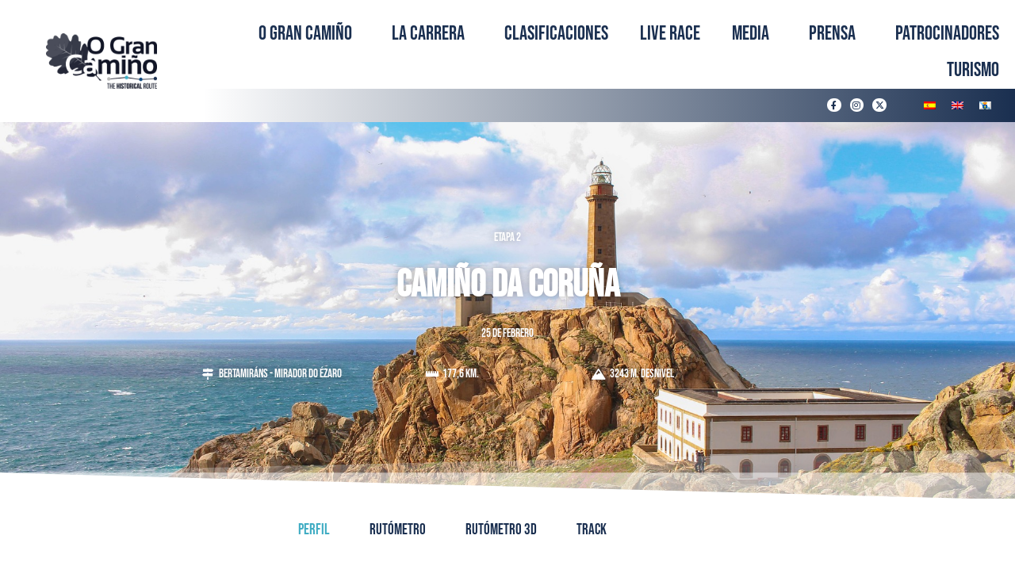

--- FILE ---
content_type: text/html; charset=UTF-8
request_url: https://ograncamino.gal/etapa-2-2022
body_size: 31227
content:
<!DOCTYPE html>
<html lang="es-ES">
<head>
<meta charset="UTF-8">
<meta name="viewport" content="width=device-width, initial-scale=1">
	<link rel="profile" href="https://gmpg.org/xfn/11"> 
	<title>Etapa 2 2022 - O Gran Camiño</title>
<link rel="preload" href="https://ograncamino.gal/wp-content/astra-local-fonts/roboto-condensed/ieVo2ZhZI2eCN5jzbjEETS9weq8-_d6T_POl0fRJeyWyosBO5Xw.woff2" as="font" type="font/woff2" crossorigin><link rel="alternate" hreflang="es" href="https://ograncamino.gal/etapa-2-2022" />
<link rel="alternate" hreflang="en" href="https://ograncamino.gal/etapa-2?lang=en" />
<link rel="alternate" hreflang="gl" href="https://ograncamino.gal/etapa-2?lang=gl" />
<link rel="alternate" hreflang="x-default" href="https://ograncamino.gal/etapa-2-2022" />
<script id="cookieyes" type="text/javascript" src="https://cdn-cookieyes.com/client_data/5bfd1bb8073c91624a061293/script.js"></script>
<!-- The SEO Framework por Sybre Waaijer -->
<meta name="robots" content="max-snippet:-1,max-image-preview:standard,max-video-preview:-1" />
<link rel="canonical" href="https://ograncamino.gal/etapa-2-2022" />
<meta name="description" content="Perfil Rutómetro Rutómetro 3D Track Perfil Rutómetro Rutómetro 3D Track Se sitúa en la región de Galicia, al noroeste de España. Su Costa da Morte…" />
<meta property="og:type" content="website" />
<meta property="og:locale" content="es_ES" />
<meta property="og:site_name" content="O Gran Camiño" />
<meta property="og:title" content="Etapa 2 2022" />
<meta property="og:description" content="Perfil Rutómetro Rutómetro 3D Track Perfil Rutómetro Rutómetro 3D Track Se sitúa en la región de Galicia, al noroeste de España. Su Costa da Morte, con importantes ecosistemas marítimos…" />
<meta property="og:url" content="https://ograncamino.gal/etapa-2-2022" />
<meta property="og:image" content="https://ograncamino.gal/wp-content/uploads/2022/01/perfiles_etapa3.png" />
<meta name="twitter:card" content="summary_large_image" />
<meta name="twitter:title" content="Etapa 2 2022" />
<meta name="twitter:description" content="Perfil Rutómetro Rutómetro 3D Track Perfil Rutómetro Rutómetro 3D Track Se sitúa en la región de Galicia, al noroeste de España. Su Costa da Morte, con importantes ecosistemas marítimos…" />
<meta name="twitter:image" content="https://ograncamino.gal/wp-content/uploads/2022/01/perfiles_etapa3.png" />
<script type="application/ld+json">{"@context":"https://schema.org","@graph":[{"@type":"WebSite","@id":"https://ograncamino.gal/#/schema/WebSite","url":"https://ograncamino.gal/","name":"O Gran Camiño","description":"The Historial Route","inLanguage":"es","potentialAction":{"@type":"SearchAction","target":{"@type":"EntryPoint","urlTemplate":"https://ograncamino.gal/search/{search_term_string}"},"query-input":"required name=search_term_string"},"publisher":{"@type":"Organization","@id":"https://ograncamino.gal/#/schema/Organization","name":"O Gran Camiño","url":"https://ograncamino.gal/","logo":{"@type":"ImageObject","url":"https://ograncamino.gal/wp-content/uploads/2021/09/logohistorical_version2023.png","contentUrl":"https://ograncamino.gal/wp-content/uploads/2021/09/logohistorical_version2023.png","width":346,"height":170,"contentSize":"20525"}}},{"@type":"WebPage","@id":"https://ograncamino.gal/etapa-2-2022","url":"https://ograncamino.gal/etapa-2-2022","name":"Etapa 2 2022 - O Gran Camiño","description":"Perfil Rutómetro Rutómetro 3D Track Perfil Rutómetro Rutómetro 3D Track Se sitúa en la región de Galicia, al noroeste de España. Su Costa da Morte…","inLanguage":"es","isPartOf":{"@id":"https://ograncamino.gal/#/schema/WebSite"},"breadcrumb":{"@type":"BreadcrumbList","@id":"https://ograncamino.gal/#/schema/BreadcrumbList","itemListElement":[{"@type":"ListItem","position":1,"item":"https://ograncamino.gal/","name":"O Gran Camiño"},{"@type":"ListItem","position":2,"name":"Etapa 2 2022"}]},"potentialAction":{"@type":"ReadAction","target":"https://ograncamino.gal/etapa-2-2022"}}]}</script>
<!-- / The SEO Framework por Sybre Waaijer | 13.22ms meta | 1.30ms boot -->

<link rel='dns-prefetch' href='//www.googletagmanager.com' />
<link rel="alternate" type="application/rss+xml" title="O Gran Camiño &raquo; Feed" href="https://ograncamino.gal/feed" />
<link rel="alternate" type="application/rss+xml" title="O Gran Camiño &raquo; Feed de los comentarios" href="https://ograncamino.gal/comments/feed" />
<link rel="alternate" title="oEmbed (JSON)" type="application/json+oembed" href="https://ograncamino.gal/wp-json/oembed/1.0/embed?url=https%3A%2F%2Fograncamino.gal%2Fetapa-2-2022" />
<link rel="alternate" title="oEmbed (XML)" type="text/xml+oembed" href="https://ograncamino.gal/wp-json/oembed/1.0/embed?url=https%3A%2F%2Fograncamino.gal%2Fetapa-2-2022&#038;format=xml" />
<style id='wp-img-auto-sizes-contain-inline-css'>
img:is([sizes=auto i],[sizes^="auto," i]){contain-intrinsic-size:3000px 1500px}
/*# sourceURL=wp-img-auto-sizes-contain-inline-css */
</style>
<link rel='stylesheet' id='astra-theme-css-css' href='https://ograncamino.gal/wp-content/themes/astra/assets/css/minified/main.min.css?ver=4.12.0' media='all' />
<link rel='stylesheet' id='astra-google-fonts-css' href='https://ograncamino.gal/wp-content/astra-local-fonts/astra-local-fonts.css?ver=4.12.0' media='all' />
<link rel='stylesheet' id='astra-theme-dynamic-css' href='https://ograncamino.gal/wp-content/uploads/astra/astra-theme-dynamic-css-post-3810.css?ver=1768840472' media='all' />
<link rel='stylesheet' id='embedpress-css-css' href='https://ograncamino.gal/wp-content/plugins/embedpress/assets/css/embedpress.css?ver=1767875840' media='all' />
<link rel='stylesheet' id='embedpress-blocks-style-css' href='https://ograncamino.gal/wp-content/plugins/embedpress/assets/css/blocks.build.css?ver=1767875840' media='all' />
<link rel='stylesheet' id='embedpress-lazy-load-css-css' href='https://ograncamino.gal/wp-content/plugins/embedpress/assets/css/lazy-load.css?ver=1767875840' media='all' />
<style id='wp-emoji-styles-inline-css'>

	img.wp-smiley, img.emoji {
		display: inline !important;
		border: none !important;
		box-shadow: none !important;
		height: 1em !important;
		width: 1em !important;
		margin: 0 0.07em !important;
		vertical-align: -0.1em !important;
		background: none !important;
		padding: 0 !important;
	}
/*# sourceURL=wp-emoji-styles-inline-css */
</style>
<style id='global-styles-inline-css'>
:root{--wp--preset--aspect-ratio--square: 1;--wp--preset--aspect-ratio--4-3: 4/3;--wp--preset--aspect-ratio--3-4: 3/4;--wp--preset--aspect-ratio--3-2: 3/2;--wp--preset--aspect-ratio--2-3: 2/3;--wp--preset--aspect-ratio--16-9: 16/9;--wp--preset--aspect-ratio--9-16: 9/16;--wp--preset--color--black: #000000;--wp--preset--color--cyan-bluish-gray: #abb8c3;--wp--preset--color--white: #ffffff;--wp--preset--color--pale-pink: #f78da7;--wp--preset--color--vivid-red: #cf2e2e;--wp--preset--color--luminous-vivid-orange: #ff6900;--wp--preset--color--luminous-vivid-amber: #fcb900;--wp--preset--color--light-green-cyan: #7bdcb5;--wp--preset--color--vivid-green-cyan: #00d084;--wp--preset--color--pale-cyan-blue: #8ed1fc;--wp--preset--color--vivid-cyan-blue: #0693e3;--wp--preset--color--vivid-purple: #9b51e0;--wp--preset--color--ast-global-color-0: var(--ast-global-color-0);--wp--preset--color--ast-global-color-1: var(--ast-global-color-1);--wp--preset--color--ast-global-color-2: var(--ast-global-color-2);--wp--preset--color--ast-global-color-3: var(--ast-global-color-3);--wp--preset--color--ast-global-color-4: var(--ast-global-color-4);--wp--preset--color--ast-global-color-5: var(--ast-global-color-5);--wp--preset--color--ast-global-color-6: var(--ast-global-color-6);--wp--preset--color--ast-global-color-7: var(--ast-global-color-7);--wp--preset--color--ast-global-color-8: var(--ast-global-color-8);--wp--preset--gradient--vivid-cyan-blue-to-vivid-purple: linear-gradient(135deg,rgb(6,147,227) 0%,rgb(155,81,224) 100%);--wp--preset--gradient--light-green-cyan-to-vivid-green-cyan: linear-gradient(135deg,rgb(122,220,180) 0%,rgb(0,208,130) 100%);--wp--preset--gradient--luminous-vivid-amber-to-luminous-vivid-orange: linear-gradient(135deg,rgb(252,185,0) 0%,rgb(255,105,0) 100%);--wp--preset--gradient--luminous-vivid-orange-to-vivid-red: linear-gradient(135deg,rgb(255,105,0) 0%,rgb(207,46,46) 100%);--wp--preset--gradient--very-light-gray-to-cyan-bluish-gray: linear-gradient(135deg,rgb(238,238,238) 0%,rgb(169,184,195) 100%);--wp--preset--gradient--cool-to-warm-spectrum: linear-gradient(135deg,rgb(74,234,220) 0%,rgb(151,120,209) 20%,rgb(207,42,186) 40%,rgb(238,44,130) 60%,rgb(251,105,98) 80%,rgb(254,248,76) 100%);--wp--preset--gradient--blush-light-purple: linear-gradient(135deg,rgb(255,206,236) 0%,rgb(152,150,240) 100%);--wp--preset--gradient--blush-bordeaux: linear-gradient(135deg,rgb(254,205,165) 0%,rgb(254,45,45) 50%,rgb(107,0,62) 100%);--wp--preset--gradient--luminous-dusk: linear-gradient(135deg,rgb(255,203,112) 0%,rgb(199,81,192) 50%,rgb(65,88,208) 100%);--wp--preset--gradient--pale-ocean: linear-gradient(135deg,rgb(255,245,203) 0%,rgb(182,227,212) 50%,rgb(51,167,181) 100%);--wp--preset--gradient--electric-grass: linear-gradient(135deg,rgb(202,248,128) 0%,rgb(113,206,126) 100%);--wp--preset--gradient--midnight: linear-gradient(135deg,rgb(2,3,129) 0%,rgb(40,116,252) 100%);--wp--preset--font-size--small: 13px;--wp--preset--font-size--medium: 20px;--wp--preset--font-size--large: 36px;--wp--preset--font-size--x-large: 42px;--wp--preset--spacing--20: 0.44rem;--wp--preset--spacing--30: 0.67rem;--wp--preset--spacing--40: 1rem;--wp--preset--spacing--50: 1.5rem;--wp--preset--spacing--60: 2.25rem;--wp--preset--spacing--70: 3.38rem;--wp--preset--spacing--80: 5.06rem;--wp--preset--shadow--natural: 6px 6px 9px rgba(0, 0, 0, 0.2);--wp--preset--shadow--deep: 12px 12px 50px rgba(0, 0, 0, 0.4);--wp--preset--shadow--sharp: 6px 6px 0px rgba(0, 0, 0, 0.2);--wp--preset--shadow--outlined: 6px 6px 0px -3px rgb(255, 255, 255), 6px 6px rgb(0, 0, 0);--wp--preset--shadow--crisp: 6px 6px 0px rgb(0, 0, 0);}:root { --wp--style--global--content-size: var(--wp--custom--ast-content-width-size);--wp--style--global--wide-size: var(--wp--custom--ast-wide-width-size); }:where(body) { margin: 0; }.wp-site-blocks > .alignleft { float: left; margin-right: 2em; }.wp-site-blocks > .alignright { float: right; margin-left: 2em; }.wp-site-blocks > .aligncenter { justify-content: center; margin-left: auto; margin-right: auto; }:where(.wp-site-blocks) > * { margin-block-start: 24px; margin-block-end: 0; }:where(.wp-site-blocks) > :first-child { margin-block-start: 0; }:where(.wp-site-blocks) > :last-child { margin-block-end: 0; }:root { --wp--style--block-gap: 24px; }:root :where(.is-layout-flow) > :first-child{margin-block-start: 0;}:root :where(.is-layout-flow) > :last-child{margin-block-end: 0;}:root :where(.is-layout-flow) > *{margin-block-start: 24px;margin-block-end: 0;}:root :where(.is-layout-constrained) > :first-child{margin-block-start: 0;}:root :where(.is-layout-constrained) > :last-child{margin-block-end: 0;}:root :where(.is-layout-constrained) > *{margin-block-start: 24px;margin-block-end: 0;}:root :where(.is-layout-flex){gap: 24px;}:root :where(.is-layout-grid){gap: 24px;}.is-layout-flow > .alignleft{float: left;margin-inline-start: 0;margin-inline-end: 2em;}.is-layout-flow > .alignright{float: right;margin-inline-start: 2em;margin-inline-end: 0;}.is-layout-flow > .aligncenter{margin-left: auto !important;margin-right: auto !important;}.is-layout-constrained > .alignleft{float: left;margin-inline-start: 0;margin-inline-end: 2em;}.is-layout-constrained > .alignright{float: right;margin-inline-start: 2em;margin-inline-end: 0;}.is-layout-constrained > .aligncenter{margin-left: auto !important;margin-right: auto !important;}.is-layout-constrained > :where(:not(.alignleft):not(.alignright):not(.alignfull)){max-width: var(--wp--style--global--content-size);margin-left: auto !important;margin-right: auto !important;}.is-layout-constrained > .alignwide{max-width: var(--wp--style--global--wide-size);}body .is-layout-flex{display: flex;}.is-layout-flex{flex-wrap: wrap;align-items: center;}.is-layout-flex > :is(*, div){margin: 0;}body .is-layout-grid{display: grid;}.is-layout-grid > :is(*, div){margin: 0;}body{padding-top: 0px;padding-right: 0px;padding-bottom: 0px;padding-left: 0px;}a:where(:not(.wp-element-button)){text-decoration: none;}:root :where(.wp-element-button, .wp-block-button__link){background-color: #32373c;border-width: 0;color: #fff;font-family: inherit;font-size: inherit;font-style: inherit;font-weight: inherit;letter-spacing: inherit;line-height: inherit;padding-top: calc(0.667em + 2px);padding-right: calc(1.333em + 2px);padding-bottom: calc(0.667em + 2px);padding-left: calc(1.333em + 2px);text-decoration: none;text-transform: inherit;}.has-black-color{color: var(--wp--preset--color--black) !important;}.has-cyan-bluish-gray-color{color: var(--wp--preset--color--cyan-bluish-gray) !important;}.has-white-color{color: var(--wp--preset--color--white) !important;}.has-pale-pink-color{color: var(--wp--preset--color--pale-pink) !important;}.has-vivid-red-color{color: var(--wp--preset--color--vivid-red) !important;}.has-luminous-vivid-orange-color{color: var(--wp--preset--color--luminous-vivid-orange) !important;}.has-luminous-vivid-amber-color{color: var(--wp--preset--color--luminous-vivid-amber) !important;}.has-light-green-cyan-color{color: var(--wp--preset--color--light-green-cyan) !important;}.has-vivid-green-cyan-color{color: var(--wp--preset--color--vivid-green-cyan) !important;}.has-pale-cyan-blue-color{color: var(--wp--preset--color--pale-cyan-blue) !important;}.has-vivid-cyan-blue-color{color: var(--wp--preset--color--vivid-cyan-blue) !important;}.has-vivid-purple-color{color: var(--wp--preset--color--vivid-purple) !important;}.has-ast-global-color-0-color{color: var(--wp--preset--color--ast-global-color-0) !important;}.has-ast-global-color-1-color{color: var(--wp--preset--color--ast-global-color-1) !important;}.has-ast-global-color-2-color{color: var(--wp--preset--color--ast-global-color-2) !important;}.has-ast-global-color-3-color{color: var(--wp--preset--color--ast-global-color-3) !important;}.has-ast-global-color-4-color{color: var(--wp--preset--color--ast-global-color-4) !important;}.has-ast-global-color-5-color{color: var(--wp--preset--color--ast-global-color-5) !important;}.has-ast-global-color-6-color{color: var(--wp--preset--color--ast-global-color-6) !important;}.has-ast-global-color-7-color{color: var(--wp--preset--color--ast-global-color-7) !important;}.has-ast-global-color-8-color{color: var(--wp--preset--color--ast-global-color-8) !important;}.has-black-background-color{background-color: var(--wp--preset--color--black) !important;}.has-cyan-bluish-gray-background-color{background-color: var(--wp--preset--color--cyan-bluish-gray) !important;}.has-white-background-color{background-color: var(--wp--preset--color--white) !important;}.has-pale-pink-background-color{background-color: var(--wp--preset--color--pale-pink) !important;}.has-vivid-red-background-color{background-color: var(--wp--preset--color--vivid-red) !important;}.has-luminous-vivid-orange-background-color{background-color: var(--wp--preset--color--luminous-vivid-orange) !important;}.has-luminous-vivid-amber-background-color{background-color: var(--wp--preset--color--luminous-vivid-amber) !important;}.has-light-green-cyan-background-color{background-color: var(--wp--preset--color--light-green-cyan) !important;}.has-vivid-green-cyan-background-color{background-color: var(--wp--preset--color--vivid-green-cyan) !important;}.has-pale-cyan-blue-background-color{background-color: var(--wp--preset--color--pale-cyan-blue) !important;}.has-vivid-cyan-blue-background-color{background-color: var(--wp--preset--color--vivid-cyan-blue) !important;}.has-vivid-purple-background-color{background-color: var(--wp--preset--color--vivid-purple) !important;}.has-ast-global-color-0-background-color{background-color: var(--wp--preset--color--ast-global-color-0) !important;}.has-ast-global-color-1-background-color{background-color: var(--wp--preset--color--ast-global-color-1) !important;}.has-ast-global-color-2-background-color{background-color: var(--wp--preset--color--ast-global-color-2) !important;}.has-ast-global-color-3-background-color{background-color: var(--wp--preset--color--ast-global-color-3) !important;}.has-ast-global-color-4-background-color{background-color: var(--wp--preset--color--ast-global-color-4) !important;}.has-ast-global-color-5-background-color{background-color: var(--wp--preset--color--ast-global-color-5) !important;}.has-ast-global-color-6-background-color{background-color: var(--wp--preset--color--ast-global-color-6) !important;}.has-ast-global-color-7-background-color{background-color: var(--wp--preset--color--ast-global-color-7) !important;}.has-ast-global-color-8-background-color{background-color: var(--wp--preset--color--ast-global-color-8) !important;}.has-black-border-color{border-color: var(--wp--preset--color--black) !important;}.has-cyan-bluish-gray-border-color{border-color: var(--wp--preset--color--cyan-bluish-gray) !important;}.has-white-border-color{border-color: var(--wp--preset--color--white) !important;}.has-pale-pink-border-color{border-color: var(--wp--preset--color--pale-pink) !important;}.has-vivid-red-border-color{border-color: var(--wp--preset--color--vivid-red) !important;}.has-luminous-vivid-orange-border-color{border-color: var(--wp--preset--color--luminous-vivid-orange) !important;}.has-luminous-vivid-amber-border-color{border-color: var(--wp--preset--color--luminous-vivid-amber) !important;}.has-light-green-cyan-border-color{border-color: var(--wp--preset--color--light-green-cyan) !important;}.has-vivid-green-cyan-border-color{border-color: var(--wp--preset--color--vivid-green-cyan) !important;}.has-pale-cyan-blue-border-color{border-color: var(--wp--preset--color--pale-cyan-blue) !important;}.has-vivid-cyan-blue-border-color{border-color: var(--wp--preset--color--vivid-cyan-blue) !important;}.has-vivid-purple-border-color{border-color: var(--wp--preset--color--vivid-purple) !important;}.has-ast-global-color-0-border-color{border-color: var(--wp--preset--color--ast-global-color-0) !important;}.has-ast-global-color-1-border-color{border-color: var(--wp--preset--color--ast-global-color-1) !important;}.has-ast-global-color-2-border-color{border-color: var(--wp--preset--color--ast-global-color-2) !important;}.has-ast-global-color-3-border-color{border-color: var(--wp--preset--color--ast-global-color-3) !important;}.has-ast-global-color-4-border-color{border-color: var(--wp--preset--color--ast-global-color-4) !important;}.has-ast-global-color-5-border-color{border-color: var(--wp--preset--color--ast-global-color-5) !important;}.has-ast-global-color-6-border-color{border-color: var(--wp--preset--color--ast-global-color-6) !important;}.has-ast-global-color-7-border-color{border-color: var(--wp--preset--color--ast-global-color-7) !important;}.has-ast-global-color-8-border-color{border-color: var(--wp--preset--color--ast-global-color-8) !important;}.has-vivid-cyan-blue-to-vivid-purple-gradient-background{background: var(--wp--preset--gradient--vivid-cyan-blue-to-vivid-purple) !important;}.has-light-green-cyan-to-vivid-green-cyan-gradient-background{background: var(--wp--preset--gradient--light-green-cyan-to-vivid-green-cyan) !important;}.has-luminous-vivid-amber-to-luminous-vivid-orange-gradient-background{background: var(--wp--preset--gradient--luminous-vivid-amber-to-luminous-vivid-orange) !important;}.has-luminous-vivid-orange-to-vivid-red-gradient-background{background: var(--wp--preset--gradient--luminous-vivid-orange-to-vivid-red) !important;}.has-very-light-gray-to-cyan-bluish-gray-gradient-background{background: var(--wp--preset--gradient--very-light-gray-to-cyan-bluish-gray) !important;}.has-cool-to-warm-spectrum-gradient-background{background: var(--wp--preset--gradient--cool-to-warm-spectrum) !important;}.has-blush-light-purple-gradient-background{background: var(--wp--preset--gradient--blush-light-purple) !important;}.has-blush-bordeaux-gradient-background{background: var(--wp--preset--gradient--blush-bordeaux) !important;}.has-luminous-dusk-gradient-background{background: var(--wp--preset--gradient--luminous-dusk) !important;}.has-pale-ocean-gradient-background{background: var(--wp--preset--gradient--pale-ocean) !important;}.has-electric-grass-gradient-background{background: var(--wp--preset--gradient--electric-grass) !important;}.has-midnight-gradient-background{background: var(--wp--preset--gradient--midnight) !important;}.has-small-font-size{font-size: var(--wp--preset--font-size--small) !important;}.has-medium-font-size{font-size: var(--wp--preset--font-size--medium) !important;}.has-large-font-size{font-size: var(--wp--preset--font-size--large) !important;}.has-x-large-font-size{font-size: var(--wp--preset--font-size--x-large) !important;}
:root :where(.wp-block-pullquote){font-size: 1.5em;line-height: 1.6;}
/*# sourceURL=global-styles-inline-css */
</style>
<link rel='stylesheet' id='wpml-legacy-horizontal-list-0-css' href='https://ograncamino.gal/wp-content/plugins/sitepress-multilingual-cms/templates/language-switchers/legacy-list-horizontal/style.min.css?ver=1' media='all' />
<style id='wpml-legacy-horizontal-list-0-inline-css'>
.wpml-ls-statics-shortcode_actions{background-color:#FFFFFF00;}.wpml-ls-statics-shortcode_actions .wpml-ls-current-language > a {color:#000000;}
/*# sourceURL=wpml-legacy-horizontal-list-0-inline-css */
</style>
<link rel='stylesheet' id='astra-addon-css-css' href='https://ograncamino.gal/wp-content/uploads/astra-addon/astra-addon-695fa53a3fbf06-40439811.css?ver=4.12.0' media='all' />
<link rel='stylesheet' id='astra-addon-dynamic-css' href='https://ograncamino.gal/wp-content/uploads/astra-addon/astra-addon-dynamic-css-post-3810.css?ver=1768840472' media='all' />
<link rel='stylesheet' id='elementor-frontend-css' href='https://ograncamino.gal/wp-content/plugins/elementor/assets/css/frontend.min.css?ver=3.34.1' media='all' />
<style id='elementor-frontend-inline-css'>
.elementor-kit-8{--e-global-color-primary:#1A2F50;--e-global-color-secondary:#54595F;--e-global-color-text:#7A7A7A;--e-global-color-accent:#3FACC3;--e-global-color-564a097:#3FACC3;--e-global-color-fd50afc:#0E4980;--e-global-color-e6d843e:#1A2F50;--e-global-color-0c0b716:#909090;--e-global-color-672b553:#111525;--e-global-color-920a553:#EFD232;--e-global-typography-primary-font-family:"Bebas Neue";--e-global-typography-primary-font-weight:600;--e-global-typography-secondary-font-family:"Bebas Neue";--e-global-typography-secondary-font-weight:400;--e-global-typography-text-font-family:"Bebas Neue";--e-global-typography-text-font-weight:400;--e-global-typography-accent-font-family:"Bebas Neue";--e-global-typography-accent-font-weight:500;}.elementor-kit-8 e-page-transition{background-color:#FFBC7D;}.elementor-section.elementor-section-boxed > .elementor-container{max-width:1140px;}.e-con{--container-max-width:1140px;}.elementor-widget:not(:last-child){margin-block-end:20px;}.elementor-element{--widgets-spacing:20px 20px;--widgets-spacing-row:20px;--widgets-spacing-column:20px;}{}h1.entry-title{display:var(--page-title-display);}@media(max-width:1024px){.elementor-section.elementor-section-boxed > .elementor-container{max-width:1024px;}.e-con{--container-max-width:1024px;}}@media(max-width:767px){.elementor-section.elementor-section-boxed > .elementor-container{max-width:767px;}.e-con{--container-max-width:767px;}}
.elementor-3810 .elementor-element.elementor-element-2961ff4:not(.elementor-motion-effects-element-type-background), .elementor-3810 .elementor-element.elementor-element-2961ff4 > .elementor-motion-effects-container > .elementor-motion-effects-layer{background-image:url("https://ograncamino.gal/wp-content/uploads/2022/01/faro-vilan-g0a2dd9287_1920.jpg");background-repeat:no-repeat;background-size:cover;}.elementor-3810 .elementor-element.elementor-element-2961ff4 > .elementor-background-overlay{background-color:var( --e-global-color-e6d843e );opacity:0.82;transition:background 0.3s, border-radius 0.3s, opacity 0.3s;}.elementor-3810 .elementor-element.elementor-element-2961ff4 > .elementor-container{min-height:66vh;}.elementor-3810 .elementor-element.elementor-element-2961ff4{transition:background 0.3s, border 0.3s, border-radius 0.3s, box-shadow 0.3s;}.elementor-widget-heading .elementor-heading-title{font-family:var( --e-global-typography-primary-font-family ), Sans-serif;font-weight:var( --e-global-typography-primary-font-weight );color:var( --e-global-color-primary );}.elementor-3810 .elementor-element.elementor-element-5fb75ed{text-align:center;}.elementor-3810 .elementor-element.elementor-element-5fb75ed .elementor-heading-title{font-family:"Bebas Neue", Sans-serif;font-weight:100;text-shadow:0px 0px 10px rgba(0,0,0,0.3);color:#FFFFFF;}.elementor-3810 .elementor-element.elementor-element-8cd57ab{text-align:center;}.elementor-3810 .elementor-element.elementor-element-8cd57ab .elementor-heading-title{font-family:"Bebas Neue", Sans-serif;font-size:48px;text-shadow:0px 0px 10px rgba(0,0,0,0.3);color:#FFFFFF;}.elementor-3810 .elementor-element.elementor-element-e03e5e4{text-align:center;}.elementor-3810 .elementor-element.elementor-element-e03e5e4 .elementor-heading-title{font-family:"Bebas Neue", Sans-serif;font-weight:100;text-shadow:0px 0px 10px rgba(0,0,0,0.3);color:#FFFFFF;}.elementor-widget-icon-list .elementor-icon-list-item:not(:last-child):after{border-color:var( --e-global-color-text );}.elementor-widget-icon-list .elementor-icon-list-icon i{color:var( --e-global-color-primary );}.elementor-widget-icon-list .elementor-icon-list-icon svg{fill:var( --e-global-color-primary );}.elementor-widget-icon-list .elementor-icon-list-item > .elementor-icon-list-text, .elementor-widget-icon-list .elementor-icon-list-item > a{font-family:var( --e-global-typography-text-font-family ), Sans-serif;font-weight:var( --e-global-typography-text-font-weight );}.elementor-widget-icon-list .elementor-icon-list-text{color:var( --e-global-color-secondary );}.elementor-3810 .elementor-element.elementor-element-45ad027 .elementor-icon-list-icon i{color:#FFFFFF;transition:color 0.3s;}.elementor-3810 .elementor-element.elementor-element-45ad027 .elementor-icon-list-icon svg{fill:#FFFFFF;transition:fill 0.3s;}.elementor-3810 .elementor-element.elementor-element-45ad027{--e-icon-list-icon-size:14px;--icon-vertical-offset:0px;}.elementor-3810 .elementor-element.elementor-element-45ad027 .elementor-icon-list-text{text-shadow:0px 0px 10px rgba(0,0,0,0.3);color:#FFFFFF;transition:color 0.3s;}.elementor-3810 .elementor-element.elementor-element-b71590a .elementor-icon-list-icon i{color:#FFFFFF;transition:color 0.3s;}.elementor-3810 .elementor-element.elementor-element-b71590a .elementor-icon-list-icon svg{fill:#FFFFFF;transition:fill 0.3s;}.elementor-3810 .elementor-element.elementor-element-b71590a{--e-icon-list-icon-size:14px;--icon-vertical-offset:0px;}.elementor-3810 .elementor-element.elementor-element-b71590a .elementor-icon-list-text{text-shadow:0px 0px 10px rgba(0,0,0,0.3);color:#FFFFFF;transition:color 0.3s;}.elementor-3810 .elementor-element.elementor-element-99ddb96 .elementor-icon-list-icon i{color:#FFFFFF;transition:color 0.3s;}.elementor-3810 .elementor-element.elementor-element-99ddb96 .elementor-icon-list-icon svg{fill:#FFFFFF;transition:fill 0.3s;}.elementor-3810 .elementor-element.elementor-element-99ddb96{--e-icon-list-icon-size:14px;--icon-vertical-offset:0px;}.elementor-3810 .elementor-element.elementor-element-99ddb96 .elementor-icon-list-text{text-shadow:0px 0px 10px rgba(0,0,0,0.3);color:#FFFFFF;transition:color 0.3s;}.elementor-widget-tabs .elementor-tab-title, .elementor-widget-tabs .elementor-tab-title a{color:var( --e-global-color-primary );}.elementor-widget-tabs .elementor-tab-title.elementor-active,
					 .elementor-widget-tabs .elementor-tab-title.elementor-active a{color:var( --e-global-color-accent );}.elementor-widget-tabs .elementor-tab-title{font-family:var( --e-global-typography-primary-font-family ), Sans-serif;font-weight:var( --e-global-typography-primary-font-weight );}.elementor-widget-tabs .elementor-tab-content{color:var( --e-global-color-text );font-family:var( --e-global-typography-text-font-family ), Sans-serif;font-weight:var( --e-global-typography-text-font-weight );}.elementor-3810 .elementor-element.elementor-element-a5fa9b2 .elementor-tab-title, .elementor-3810 .elementor-element.elementor-element-a5fa9b2 .elementor-tab-title:before, .elementor-3810 .elementor-element.elementor-element-a5fa9b2 .elementor-tab-title:after, .elementor-3810 .elementor-element.elementor-element-a5fa9b2 .elementor-tab-content, .elementor-3810 .elementor-element.elementor-element-a5fa9b2 .elementor-tabs-content-wrapper{border-width:0px;}.elementor-3810 .elementor-element.elementor-element-a5fa9b2 .elementor-tab-mobile-title, .elementor-3810 .elementor-element.elementor-element-a5fa9b2 .elementor-tab-desktop-title.elementor-active, .elementor-3810 .elementor-element.elementor-element-a5fa9b2 .elementor-tab-title:before, .elementor-3810 .elementor-element.elementor-element-a5fa9b2 .elementor-tab-title:after, .elementor-3810 .elementor-element.elementor-element-a5fa9b2 .elementor-tab-content, .elementor-3810 .elementor-element.elementor-element-a5fa9b2 .elementor-tabs-content-wrapper{border-color:#FFFFFF;}.elementor-3810 .elementor-element.elementor-element-a5fa9b2 .elementor-tab-title{font-family:"Bebas Neue", Sans-serif;font-size:19px;font-weight:100;}.elementor-3810 .elementor-element.elementor-element-a5fa9b2 .elementor-tab-content{color:#000000;}.elementor-3810 .elementor-element.elementor-element-7606f26d > .elementor-container > .elementor-column > .elementor-widget-wrap{align-content:center;align-items:center;}.elementor-3810 .elementor-element.elementor-element-7606f26d{padding:100px 0px 100px 0px;}.elementor-3810 .elementor-element.elementor-element-82b6c50 > .elementor-element-populated{padding:0px 40px 0px 0px;}.elementor-3810 .elementor-element.elementor-element-459b128 .elementor-heading-title{font-size:45px;color:var( --e-global-color-primary );}.elementor-widget-text-editor{font-family:var( --e-global-typography-text-font-family ), Sans-serif;font-weight:var( --e-global-typography-text-font-weight );color:var( --e-global-color-text );}.elementor-widget-text-editor.elementor-drop-cap-view-stacked .elementor-drop-cap{background-color:var( --e-global-color-primary );}.elementor-widget-text-editor.elementor-drop-cap-view-framed .elementor-drop-cap, .elementor-widget-text-editor.elementor-drop-cap-view-default .elementor-drop-cap{color:var( --e-global-color-primary );border-color:var( --e-global-color-primary );}.elementor-3810 .elementor-element.elementor-element-286655f{font-family:"Roboto Condensed", Sans-serif;font-size:16px;font-weight:300;line-height:1.7em;color:#5F5F5F;}.elementor-3810 .elementor-element.elementor-element-5c48bbd2 .elementor-wrapper{--video-aspect-ratio:1.77777;}@media(min-width:1025px){.elementor-3810 .elementor-element.elementor-element-2961ff4:not(.elementor-motion-effects-element-type-background), .elementor-3810 .elementor-element.elementor-element-2961ff4 > .elementor-motion-effects-container > .elementor-motion-effects-layer{background-attachment:fixed;}}@media(max-width:1024px){.elementor-3810 .elementor-element.elementor-element-7606f26d{padding:100px 25px 100px 25px;}}@media(max-width:767px){.elementor-3810 .elementor-element.elementor-element-7606f26d{padding:50px 20px 50px 20px;}.elementor-3810 .elementor-element.elementor-element-82b6c50 > .elementor-element-populated{padding:0px 0px 30px 0px;}}
.elementor-245 .elementor-element.elementor-element-e150f37:not(.elementor-motion-effects-element-type-background), .elementor-245 .elementor-element.elementor-element-e150f37 > .elementor-motion-effects-container > .elementor-motion-effects-layer{background-color:#FFFFFF;}.elementor-245 .elementor-element.elementor-element-e150f37{transition:background 0.3s, border 0.3s, border-radius 0.3s, box-shadow 0.3s;margin-top:0px;margin-bottom:0px;padding:0px 0px 0px 0px;}.elementor-245 .elementor-element.elementor-element-e150f37 > .elementor-background-overlay{transition:background 0.3s, border-radius 0.3s, opacity 0.3s;}.elementor-bc-flex-widget .elementor-245 .elementor-element.elementor-element-43780f3.elementor-column .elementor-widget-wrap{align-items:center;}.elementor-245 .elementor-element.elementor-element-43780f3.elementor-column.elementor-element[data-element_type="column"] > .elementor-widget-wrap.elementor-element-populated{align-content:center;align-items:center;}.elementor-245 .elementor-element.elementor-element-43780f3 > .elementor-element-populated{margin:0px 0px 0px 0px;--e-column-margin-right:0px;--e-column-margin-left:0px;padding:0px 0px 0px 0px;}.elementor-widget-theme-site-logo .widget-image-caption{color:var( --e-global-color-text );font-family:var( --e-global-typography-text-font-family ), Sans-serif;font-weight:var( --e-global-typography-text-font-weight );}.elementor-245 .elementor-element.elementor-element-74ce111 > .elementor-widget-container{margin:0px 0px 0px 0px;padding:0px 0px 0px 0px;}.elementor-245 .elementor-element.elementor-element-74ce111{text-align:center;}.elementor-245 .elementor-element.elementor-element-74ce111 img{max-width:55%;}.elementor-245 .elementor-element.elementor-element-58948c4 > .elementor-widget-wrap > .elementor-widget:not(.elementor-widget__width-auto):not(.elementor-widget__width-initial):not(:last-child):not(.elementor-absolute){margin-block-end:0px;}.elementor-widget-nav-menu .elementor-nav-menu .elementor-item{font-family:var( --e-global-typography-primary-font-family ), Sans-serif;font-weight:var( --e-global-typography-primary-font-weight );}.elementor-widget-nav-menu .elementor-nav-menu--main .elementor-item{color:var( --e-global-color-text );fill:var( --e-global-color-text );}.elementor-widget-nav-menu .elementor-nav-menu--main .elementor-item:hover,
					.elementor-widget-nav-menu .elementor-nav-menu--main .elementor-item.elementor-item-active,
					.elementor-widget-nav-menu .elementor-nav-menu--main .elementor-item.highlighted,
					.elementor-widget-nav-menu .elementor-nav-menu--main .elementor-item:focus{color:var( --e-global-color-accent );fill:var( --e-global-color-accent );}.elementor-widget-nav-menu .elementor-nav-menu--main:not(.e--pointer-framed) .elementor-item:before,
					.elementor-widget-nav-menu .elementor-nav-menu--main:not(.e--pointer-framed) .elementor-item:after{background-color:var( --e-global-color-accent );}.elementor-widget-nav-menu .e--pointer-framed .elementor-item:before,
					.elementor-widget-nav-menu .e--pointer-framed .elementor-item:after{border-color:var( --e-global-color-accent );}.elementor-widget-nav-menu{--e-nav-menu-divider-color:var( --e-global-color-text );}.elementor-widget-nav-menu .elementor-nav-menu--dropdown .elementor-item, .elementor-widget-nav-menu .elementor-nav-menu--dropdown  .elementor-sub-item{font-family:var( --e-global-typography-accent-font-family ), Sans-serif;font-weight:var( --e-global-typography-accent-font-weight );}.elementor-245 .elementor-element.elementor-element-f4233a6 > .elementor-widget-container{margin:0px 0px 0px 0px;padding:20px 0px 0px 0px;}.elementor-245 .elementor-element.elementor-element-f4233a6 .elementor-menu-toggle{margin-left:auto;background-color:#02010100;}.elementor-245 .elementor-element.elementor-element-f4233a6 .elementor-nav-menu .elementor-item{font-family:"Bebas Neue", Sans-serif;font-size:25px;font-weight:100;}.elementor-245 .elementor-element.elementor-element-f4233a6 .elementor-nav-menu--main .elementor-item{color:var( --e-global-color-primary );fill:var( --e-global-color-primary );}.elementor-245 .elementor-element.elementor-element-f4233a6 .elementor-nav-menu--main .elementor-item:hover,
					.elementor-245 .elementor-element.elementor-element-f4233a6 .elementor-nav-menu--main .elementor-item.elementor-item-active,
					.elementor-245 .elementor-element.elementor-element-f4233a6 .elementor-nav-menu--main .elementor-item.highlighted,
					.elementor-245 .elementor-element.elementor-element-f4233a6 .elementor-nav-menu--main .elementor-item:focus{color:var( --e-global-color-accent );fill:var( --e-global-color-accent );}.elementor-245 .elementor-element.elementor-element-f4233a6 .elementor-nav-menu--main:not(.e--pointer-framed) .elementor-item:before,
					.elementor-245 .elementor-element.elementor-element-f4233a6 .elementor-nav-menu--main:not(.e--pointer-framed) .elementor-item:after{background-color:var( --e-global-color-accent );}.elementor-245 .elementor-element.elementor-element-f4233a6 .e--pointer-framed .elementor-item:before,
					.elementor-245 .elementor-element.elementor-element-f4233a6 .e--pointer-framed .elementor-item:after{border-color:var( --e-global-color-accent );}.elementor-245 .elementor-element.elementor-element-f4233a6 .elementor-nav-menu--main .elementor-item.elementor-item-active{color:var( --e-global-color-accent );}.elementor-245 .elementor-element.elementor-element-f4233a6 .elementor-nav-menu--main:not(.e--pointer-framed) .elementor-item.elementor-item-active:before,
					.elementor-245 .elementor-element.elementor-element-f4233a6 .elementor-nav-menu--main:not(.e--pointer-framed) .elementor-item.elementor-item-active:after{background-color:var( --e-global-color-accent );}.elementor-245 .elementor-element.elementor-element-f4233a6 .e--pointer-framed .elementor-item.elementor-item-active:before,
					.elementor-245 .elementor-element.elementor-element-f4233a6 .e--pointer-framed .elementor-item.elementor-item-active:after{border-color:var( --e-global-color-accent );}.elementor-245 .elementor-element.elementor-element-f4233a6 .elementor-nav-menu--dropdown a, .elementor-245 .elementor-element.elementor-element-f4233a6 .elementor-menu-toggle{color:var( --e-global-color-primary );fill:var( --e-global-color-primary );}.elementor-245 .elementor-element.elementor-element-f4233a6 .elementor-nav-menu--dropdown a:hover,
					.elementor-245 .elementor-element.elementor-element-f4233a6 .elementor-nav-menu--dropdown a:focus,
					.elementor-245 .elementor-element.elementor-element-f4233a6 .elementor-nav-menu--dropdown a.elementor-item-active,
					.elementor-245 .elementor-element.elementor-element-f4233a6 .elementor-nav-menu--dropdown a.highlighted,
					.elementor-245 .elementor-element.elementor-element-f4233a6 .elementor-menu-toggle:hover,
					.elementor-245 .elementor-element.elementor-element-f4233a6 .elementor-menu-toggle:focus{color:var( --e-global-color-accent );}.elementor-245 .elementor-element.elementor-element-f4233a6 .elementor-nav-menu--dropdown a:hover,
					.elementor-245 .elementor-element.elementor-element-f4233a6 .elementor-nav-menu--dropdown a:focus,
					.elementor-245 .elementor-element.elementor-element-f4233a6 .elementor-nav-menu--dropdown a.elementor-item-active,
					.elementor-245 .elementor-element.elementor-element-f4233a6 .elementor-nav-menu--dropdown a.highlighted{background-color:#02010100;}.elementor-245 .elementor-element.elementor-element-f4233a6 .elementor-nav-menu--dropdown a.elementor-item-active{color:var( --e-global-color-accent );background-color:#02010100;}.elementor-245 .elementor-element.elementor-element-f4233a6 .elementor-nav-menu--dropdown .elementor-item, .elementor-245 .elementor-element.elementor-element-f4233a6 .elementor-nav-menu--dropdown  .elementor-sub-item{font-family:"Bebas Neue", Sans-serif;font-size:16px;font-weight:500;}.elementor-245 .elementor-element.elementor-element-f4233a6 div.elementor-menu-toggle{color:var( --e-global-color-primary );}.elementor-245 .elementor-element.elementor-element-f4233a6 div.elementor-menu-toggle svg{fill:var( --e-global-color-primary );}.elementor-245 .elementor-element.elementor-element-f4233a6 div.elementor-menu-toggle:hover, .elementor-245 .elementor-element.elementor-element-f4233a6 div.elementor-menu-toggle:focus{color:var( --e-global-color-accent );}.elementor-245 .elementor-element.elementor-element-f4233a6 div.elementor-menu-toggle:hover svg, .elementor-245 .elementor-element.elementor-element-f4233a6 div.elementor-menu-toggle:focus svg{fill:var( --e-global-color-accent );}.elementor-245 .elementor-element.elementor-element-f4233a6 .elementor-menu-toggle:hover, .elementor-245 .elementor-element.elementor-element-f4233a6 .elementor-menu-toggle:focus{background-color:#FF000000;}.elementor-245 .elementor-element.elementor-element-be44218:not(.elementor-motion-effects-element-type-background), .elementor-245 .elementor-element.elementor-element-be44218 > .elementor-motion-effects-container > .elementor-motion-effects-layer{background-color:transparent;background-image:linear-gradient(90deg, #FFFFFF 0%, var( --e-global-color-primary ) 100%);}.elementor-245 .elementor-element.elementor-element-be44218{transition:background 0.3s, border 0.3s, border-radius 0.3s, box-shadow 0.3s;margin-top:0px;margin-bottom:0px;padding:0px 0px 0px 0px;}.elementor-245 .elementor-element.elementor-element-be44218 > .elementor-background-overlay{transition:background 0.3s, border-radius 0.3s, opacity 0.3s;}.elementor-bc-flex-widget .elementor-245 .elementor-element.elementor-element-fb6523b.elementor-column .elementor-widget-wrap{align-items:center;}.elementor-245 .elementor-element.elementor-element-fb6523b.elementor-column.elementor-element[data-element_type="column"] > .elementor-widget-wrap.elementor-element-populated{align-content:center;align-items:center;}.elementor-245 .elementor-element.elementor-element-fb6523b > .elementor-widget-wrap > .elementor-widget:not(.elementor-widget__width-auto):not(.elementor-widget__width-initial):not(:last-child):not(.elementor-absolute){margin-block-end:0px;}.elementor-245 .elementor-element.elementor-element-fb6523b > .elementor-element-populated{margin:0px 0px 0px 0px;--e-column-margin-right:0px;--e-column-margin-left:0px;padding:0px 0px 0px 0px;}.elementor-245 .elementor-element.elementor-element-bfda56f{--grid-template-columns:repeat(0, auto);--icon-size:11px;--grid-column-gap:8px;}.elementor-245 .elementor-element.elementor-element-bfda56f .elementor-widget-container{text-align:right;}.elementor-245 .elementor-element.elementor-element-bfda56f > .elementor-widget-container{padding:8px 29px 8px 0px;}.elementor-245 .elementor-element.elementor-element-bfda56f .elementor-social-icon{background-color:#FFFFFF;--icon-padding:0.3em;}.elementor-245 .elementor-element.elementor-element-bfda56f .elementor-social-icon i{color:var( --e-global-color-primary );}.elementor-245 .elementor-element.elementor-element-bfda56f .elementor-social-icon svg{fill:var( --e-global-color-primary );}.elementor-245 .elementor-element.elementor-element-bfda56f .elementor-social-icon:hover{background-color:var( --e-global-color-accent );}.elementor-245 .elementor-element.elementor-element-bfda56f .elementor-social-icon:hover i{color:#FFFFFF;}.elementor-245 .elementor-element.elementor-element-bfda56f .elementor-social-icon:hover svg{fill:#FFFFFF;}.elementor-bc-flex-widget .elementor-245 .elementor-element.elementor-element-e70ed01.elementor-column .elementor-widget-wrap{align-items:center;}.elementor-245 .elementor-element.elementor-element-e70ed01.elementor-column.elementor-element[data-element_type="column"] > .elementor-widget-wrap.elementor-element-populated{align-content:center;align-items:center;}.elementor-245 .elementor-element.elementor-element-e70ed01.elementor-column > .elementor-widget-wrap{justify-content:center;}.elementor-245 .elementor-element.elementor-element-e70ed01 > .elementor-widget-wrap > .elementor-widget:not(.elementor-widget__width-auto):not(.elementor-widget__width-initial):not(:last-child):not(.elementor-absolute){margin-block-end:0px;}.elementor-245 .elementor-element.elementor-element-e70ed01 > .elementor-element-populated{margin:0px 0px 0px 0px;--e-column-margin-right:0px;--e-column-margin-left:0px;padding:0px 0px 0px 0px;}.elementor-widget-wpml-language-switcher .wpml-elementor-ls .wpml-ls-item .wpml-ls-link, 
					.elementor-widget-wpml-language-switcher .wpml-elementor-ls .wpml-ls-legacy-dropdown a{color:var( --e-global-color-text );}.elementor-widget-wpml-language-switcher .wpml-elementor-ls .wpml-ls-legacy-dropdown a:hover,
					.elementor-widget-wpml-language-switcher .wpml-elementor-ls .wpml-ls-legacy-dropdown a:focus,
					.elementor-widget-wpml-language-switcher .wpml-elementor-ls .wpml-ls-legacy-dropdown .wpml-ls-current-language:hover>a,
					.elementor-widget-wpml-language-switcher .wpml-elementor-ls .wpml-ls-item .wpml-ls-link:hover,
					.elementor-widget-wpml-language-switcher .wpml-elementor-ls .wpml-ls-item .wpml-ls-link.wpml-ls-link__active,
					.elementor-widget-wpml-language-switcher .wpml-elementor-ls .wpml-ls-item .wpml-ls-link.highlighted,
					.elementor-widget-wpml-language-switcher .wpml-elementor-ls .wpml-ls-item .wpml-ls-link:focus{color:var( --e-global-color-accent );}.elementor-widget-wpml-language-switcher .wpml-elementor-ls .wpml-ls-statics-post_translations{color:var( --e-global-color-text );}.elementor-245 .elementor-element.elementor-element-4ca2212{width:var( --container-widget-width, 116.723% );max-width:116.723%;--container-widget-width:116.723%;--container-widget-flex-grow:0;}.elementor-245 .elementor-element.elementor-element-4ca2212 > .elementor-widget-container{margin:0px 0px 0px 0px;padding:0px 0px 0px 0px;}.elementor-245 .elementor-element.elementor-element-4ca2212 .wpml-elementor-ls .wpml-ls-item .wpml-ls-link, 
					.elementor-245 .elementor-element.elementor-element-4ca2212 .wpml-elementor-ls .wpml-ls-legacy-dropdown a{color:#FFFFFF;}.elementor-245 .elementor-element.elementor-element-4ca2212 .wpml-elementor-ls .wpml-ls-legacy-dropdown a:hover,
					.elementor-245 .elementor-element.elementor-element-4ca2212 .wpml-elementor-ls .wpml-ls-legacy-dropdown a:focus,
					.elementor-245 .elementor-element.elementor-element-4ca2212 .wpml-elementor-ls .wpml-ls-legacy-dropdown .wpml-ls-current-language:hover>a,
					.elementor-245 .elementor-element.elementor-element-4ca2212 .wpml-elementor-ls .wpml-ls-item .wpml-ls-link:hover,
					.elementor-245 .elementor-element.elementor-element-4ca2212 .wpml-elementor-ls .wpml-ls-item .wpml-ls-link.wpml-ls-link__active,
					.elementor-245 .elementor-element.elementor-element-4ca2212 .wpml-elementor-ls .wpml-ls-item .wpml-ls-link.highlighted,
					.elementor-245 .elementor-element.elementor-element-4ca2212 .wpml-elementor-ls .wpml-ls-item .wpml-ls-link:focus{color:var( --e-global-color-accent );}.elementor-theme-builder-content-area{height:400px;}.elementor-location-header:before, .elementor-location-footer:before{content:"";display:table;clear:both;}@media(min-width:768px){.elementor-245 .elementor-element.elementor-element-43780f3{width:20%;}.elementor-245 .elementor-element.elementor-element-2217eba{width:80%;}.elementor-245 .elementor-element.elementor-element-58948c4{width:100%;}.elementor-245 .elementor-element.elementor-element-fb6523b{width:87%;}.elementor-245 .elementor-element.elementor-element-e70ed01{width:13%;}}@media(max-width:1024px) and (min-width:768px){.elementor-245 .elementor-element.elementor-element-fb6523b{width:79%;}.elementor-245 .elementor-element.elementor-element-e70ed01{width:21%;}}@media(max-width:1024px){.elementor-245 .elementor-element.elementor-element-74ce111 img{width:100%;max-width:100%;}.elementor-245 .elementor-element.elementor-element-f4233a6 .elementor-nav-menu--main .elementor-item{padding-left:26px;padding-right:26px;}.elementor-245 .elementor-element.elementor-element-f4233a6{--nav-menu-icon-size:30px;}}@media(max-width:767px){.elementor-245 .elementor-element.elementor-element-43780f3{width:40%;}.elementor-245 .elementor-element.elementor-element-74ce111{text-align:start;}.elementor-245 .elementor-element.elementor-element-74ce111 img{width:95%;max-width:81%;}.elementor-245 .elementor-element.elementor-element-2217eba{width:60%;}.elementor-245 .elementor-element.elementor-element-58948c4{width:100%;}.elementor-245 .elementor-element.elementor-element-f4233a6 .elementor-nav-menu--dropdown .elementor-item, .elementor-245 .elementor-element.elementor-element-f4233a6 .elementor-nav-menu--dropdown  .elementor-sub-item{font-size:20px;}.elementor-245 .elementor-element.elementor-element-fb6523b{width:40%;}.elementor-245 .elementor-element.elementor-element-bfda56f{--grid-template-columns:repeat(1, auto);--icon-size:11px;--grid-column-gap:5px;}.elementor-245 .elementor-element.elementor-element-bfda56f .elementor-widget-container{text-align:center;}.elementor-245 .elementor-element.elementor-element-bfda56f > .elementor-widget-container{margin:0px 0px 0px 0px;padding:0px 0px 0px 0px;}.elementor-245 .elementor-element.elementor-element-e70ed01{width:60%;}.elementor-245 .elementor-element.elementor-element-4ca2212 > .elementor-widget-container{margin:0px -20px 0px -20px;}}
@-webkit-keyframes ha_fadeIn{0%{opacity:0}to{opacity:1}}@keyframes ha_fadeIn{0%{opacity:0}to{opacity:1}}@-webkit-keyframes ha_zoomIn{0%{opacity:0;-webkit-transform:scale3d(.3,.3,.3);transform:scale3d(.3,.3,.3)}50%{opacity:1}}@keyframes ha_zoomIn{0%{opacity:0;-webkit-transform:scale3d(.3,.3,.3);transform:scale3d(.3,.3,.3)}50%{opacity:1}}@-webkit-keyframes ha_rollIn{0%{opacity:0;-webkit-transform:translate3d(-100%,0,0) rotate3d(0,0,1,-120deg);transform:translate3d(-100%,0,0) rotate3d(0,0,1,-120deg)}to{opacity:1}}@keyframes ha_rollIn{0%{opacity:0;-webkit-transform:translate3d(-100%,0,0) rotate3d(0,0,1,-120deg);transform:translate3d(-100%,0,0) rotate3d(0,0,1,-120deg)}to{opacity:1}}@-webkit-keyframes ha_bounce{0%,20%,53%,to{-webkit-animation-timing-function:cubic-bezier(.215,.61,.355,1);animation-timing-function:cubic-bezier(.215,.61,.355,1)}40%,43%{-webkit-transform:translate3d(0,-30px,0) scaleY(1.1);transform:translate3d(0,-30px,0) scaleY(1.1);-webkit-animation-timing-function:cubic-bezier(.755,.05,.855,.06);animation-timing-function:cubic-bezier(.755,.05,.855,.06)}70%{-webkit-transform:translate3d(0,-15px,0) scaleY(1.05);transform:translate3d(0,-15px,0) scaleY(1.05);-webkit-animation-timing-function:cubic-bezier(.755,.05,.855,.06);animation-timing-function:cubic-bezier(.755,.05,.855,.06)}80%{-webkit-transition-timing-function:cubic-bezier(.215,.61,.355,1);transition-timing-function:cubic-bezier(.215,.61,.355,1);-webkit-transform:translate3d(0,0,0) scaleY(.95);transform:translate3d(0,0,0) scaleY(.95)}90%{-webkit-transform:translate3d(0,-4px,0) scaleY(1.02);transform:translate3d(0,-4px,0) scaleY(1.02)}}@keyframes ha_bounce{0%,20%,53%,to{-webkit-animation-timing-function:cubic-bezier(.215,.61,.355,1);animation-timing-function:cubic-bezier(.215,.61,.355,1)}40%,43%{-webkit-transform:translate3d(0,-30px,0) scaleY(1.1);transform:translate3d(0,-30px,0) scaleY(1.1);-webkit-animation-timing-function:cubic-bezier(.755,.05,.855,.06);animation-timing-function:cubic-bezier(.755,.05,.855,.06)}70%{-webkit-transform:translate3d(0,-15px,0) scaleY(1.05);transform:translate3d(0,-15px,0) scaleY(1.05);-webkit-animation-timing-function:cubic-bezier(.755,.05,.855,.06);animation-timing-function:cubic-bezier(.755,.05,.855,.06)}80%{-webkit-transition-timing-function:cubic-bezier(.215,.61,.355,1);transition-timing-function:cubic-bezier(.215,.61,.355,1);-webkit-transform:translate3d(0,0,0) scaleY(.95);transform:translate3d(0,0,0) scaleY(.95)}90%{-webkit-transform:translate3d(0,-4px,0) scaleY(1.02);transform:translate3d(0,-4px,0) scaleY(1.02)}}@-webkit-keyframes ha_bounceIn{0%,20%,40%,60%,80%,to{-webkit-animation-timing-function:cubic-bezier(.215,.61,.355,1);animation-timing-function:cubic-bezier(.215,.61,.355,1)}0%{opacity:0;-webkit-transform:scale3d(.3,.3,.3);transform:scale3d(.3,.3,.3)}20%{-webkit-transform:scale3d(1.1,1.1,1.1);transform:scale3d(1.1,1.1,1.1)}40%{-webkit-transform:scale3d(.9,.9,.9);transform:scale3d(.9,.9,.9)}60%{opacity:1;-webkit-transform:scale3d(1.03,1.03,1.03);transform:scale3d(1.03,1.03,1.03)}80%{-webkit-transform:scale3d(.97,.97,.97);transform:scale3d(.97,.97,.97)}to{opacity:1}}@keyframes ha_bounceIn{0%,20%,40%,60%,80%,to{-webkit-animation-timing-function:cubic-bezier(.215,.61,.355,1);animation-timing-function:cubic-bezier(.215,.61,.355,1)}0%{opacity:0;-webkit-transform:scale3d(.3,.3,.3);transform:scale3d(.3,.3,.3)}20%{-webkit-transform:scale3d(1.1,1.1,1.1);transform:scale3d(1.1,1.1,1.1)}40%{-webkit-transform:scale3d(.9,.9,.9);transform:scale3d(.9,.9,.9)}60%{opacity:1;-webkit-transform:scale3d(1.03,1.03,1.03);transform:scale3d(1.03,1.03,1.03)}80%{-webkit-transform:scale3d(.97,.97,.97);transform:scale3d(.97,.97,.97)}to{opacity:1}}@-webkit-keyframes ha_flipInX{0%{opacity:0;-webkit-transform:perspective(400px) rotate3d(1,0,0,90deg);transform:perspective(400px) rotate3d(1,0,0,90deg);-webkit-animation-timing-function:ease-in;animation-timing-function:ease-in}40%{-webkit-transform:perspective(400px) rotate3d(1,0,0,-20deg);transform:perspective(400px) rotate3d(1,0,0,-20deg);-webkit-animation-timing-function:ease-in;animation-timing-function:ease-in}60%{opacity:1;-webkit-transform:perspective(400px) rotate3d(1,0,0,10deg);transform:perspective(400px) rotate3d(1,0,0,10deg)}80%{-webkit-transform:perspective(400px) rotate3d(1,0,0,-5deg);transform:perspective(400px) rotate3d(1,0,0,-5deg)}}@keyframes ha_flipInX{0%{opacity:0;-webkit-transform:perspective(400px) rotate3d(1,0,0,90deg);transform:perspective(400px) rotate3d(1,0,0,90deg);-webkit-animation-timing-function:ease-in;animation-timing-function:ease-in}40%{-webkit-transform:perspective(400px) rotate3d(1,0,0,-20deg);transform:perspective(400px) rotate3d(1,0,0,-20deg);-webkit-animation-timing-function:ease-in;animation-timing-function:ease-in}60%{opacity:1;-webkit-transform:perspective(400px) rotate3d(1,0,0,10deg);transform:perspective(400px) rotate3d(1,0,0,10deg)}80%{-webkit-transform:perspective(400px) rotate3d(1,0,0,-5deg);transform:perspective(400px) rotate3d(1,0,0,-5deg)}}@-webkit-keyframes ha_flipInY{0%{opacity:0;-webkit-transform:perspective(400px) rotate3d(0,1,0,90deg);transform:perspective(400px) rotate3d(0,1,0,90deg);-webkit-animation-timing-function:ease-in;animation-timing-function:ease-in}40%{-webkit-transform:perspective(400px) rotate3d(0,1,0,-20deg);transform:perspective(400px) rotate3d(0,1,0,-20deg);-webkit-animation-timing-function:ease-in;animation-timing-function:ease-in}60%{opacity:1;-webkit-transform:perspective(400px) rotate3d(0,1,0,10deg);transform:perspective(400px) rotate3d(0,1,0,10deg)}80%{-webkit-transform:perspective(400px) rotate3d(0,1,0,-5deg);transform:perspective(400px) rotate3d(0,1,0,-5deg)}}@keyframes ha_flipInY{0%{opacity:0;-webkit-transform:perspective(400px) rotate3d(0,1,0,90deg);transform:perspective(400px) rotate3d(0,1,0,90deg);-webkit-animation-timing-function:ease-in;animation-timing-function:ease-in}40%{-webkit-transform:perspective(400px) rotate3d(0,1,0,-20deg);transform:perspective(400px) rotate3d(0,1,0,-20deg);-webkit-animation-timing-function:ease-in;animation-timing-function:ease-in}60%{opacity:1;-webkit-transform:perspective(400px) rotate3d(0,1,0,10deg);transform:perspective(400px) rotate3d(0,1,0,10deg)}80%{-webkit-transform:perspective(400px) rotate3d(0,1,0,-5deg);transform:perspective(400px) rotate3d(0,1,0,-5deg)}}@-webkit-keyframes ha_swing{20%{-webkit-transform:rotate3d(0,0,1,15deg);transform:rotate3d(0,0,1,15deg)}40%{-webkit-transform:rotate3d(0,0,1,-10deg);transform:rotate3d(0,0,1,-10deg)}60%{-webkit-transform:rotate3d(0,0,1,5deg);transform:rotate3d(0,0,1,5deg)}80%{-webkit-transform:rotate3d(0,0,1,-5deg);transform:rotate3d(0,0,1,-5deg)}}@keyframes ha_swing{20%{-webkit-transform:rotate3d(0,0,1,15deg);transform:rotate3d(0,0,1,15deg)}40%{-webkit-transform:rotate3d(0,0,1,-10deg);transform:rotate3d(0,0,1,-10deg)}60%{-webkit-transform:rotate3d(0,0,1,5deg);transform:rotate3d(0,0,1,5deg)}80%{-webkit-transform:rotate3d(0,0,1,-5deg);transform:rotate3d(0,0,1,-5deg)}}@-webkit-keyframes ha_slideInDown{0%{visibility:visible;-webkit-transform:translate3d(0,-100%,0);transform:translate3d(0,-100%,0)}}@keyframes ha_slideInDown{0%{visibility:visible;-webkit-transform:translate3d(0,-100%,0);transform:translate3d(0,-100%,0)}}@-webkit-keyframes ha_slideInUp{0%{visibility:visible;-webkit-transform:translate3d(0,100%,0);transform:translate3d(0,100%,0)}}@keyframes ha_slideInUp{0%{visibility:visible;-webkit-transform:translate3d(0,100%,0);transform:translate3d(0,100%,0)}}@-webkit-keyframes ha_slideInLeft{0%{visibility:visible;-webkit-transform:translate3d(-100%,0,0);transform:translate3d(-100%,0,0)}}@keyframes ha_slideInLeft{0%{visibility:visible;-webkit-transform:translate3d(-100%,0,0);transform:translate3d(-100%,0,0)}}@-webkit-keyframes ha_slideInRight{0%{visibility:visible;-webkit-transform:translate3d(100%,0,0);transform:translate3d(100%,0,0)}}@keyframes ha_slideInRight{0%{visibility:visible;-webkit-transform:translate3d(100%,0,0);transform:translate3d(100%,0,0)}}.ha_fadeIn{-webkit-animation-name:ha_fadeIn;animation-name:ha_fadeIn}.ha_zoomIn{-webkit-animation-name:ha_zoomIn;animation-name:ha_zoomIn}.ha_rollIn{-webkit-animation-name:ha_rollIn;animation-name:ha_rollIn}.ha_bounce{-webkit-transform-origin:center bottom;-ms-transform-origin:center bottom;transform-origin:center bottom;-webkit-animation-name:ha_bounce;animation-name:ha_bounce}.ha_bounceIn{-webkit-animation-name:ha_bounceIn;animation-name:ha_bounceIn;-webkit-animation-duration:.75s;-webkit-animation-duration:calc(var(--animate-duration)*.75);animation-duration:.75s;animation-duration:calc(var(--animate-duration)*.75)}.ha_flipInX,.ha_flipInY{-webkit-animation-name:ha_flipInX;animation-name:ha_flipInX;-webkit-backface-visibility:visible!important;backface-visibility:visible!important}.ha_flipInY{-webkit-animation-name:ha_flipInY;animation-name:ha_flipInY}.ha_swing{-webkit-transform-origin:top center;-ms-transform-origin:top center;transform-origin:top center;-webkit-animation-name:ha_swing;animation-name:ha_swing}.ha_slideInDown{-webkit-animation-name:ha_slideInDown;animation-name:ha_slideInDown}.ha_slideInUp{-webkit-animation-name:ha_slideInUp;animation-name:ha_slideInUp}.ha_slideInLeft{-webkit-animation-name:ha_slideInLeft;animation-name:ha_slideInLeft}.ha_slideInRight{-webkit-animation-name:ha_slideInRight;animation-name:ha_slideInRight}.ha-css-transform-yes{-webkit-transition-duration:var(--ha-tfx-transition-duration, .2s);transition-duration:var(--ha-tfx-transition-duration, .2s);-webkit-transition-property:-webkit-transform;transition-property:transform;transition-property:transform,-webkit-transform;-webkit-transform:translate(var(--ha-tfx-translate-x, 0),var(--ha-tfx-translate-y, 0)) scale(var(--ha-tfx-scale-x, 1),var(--ha-tfx-scale-y, 1)) skew(var(--ha-tfx-skew-x, 0),var(--ha-tfx-skew-y, 0)) rotateX(var(--ha-tfx-rotate-x, 0)) rotateY(var(--ha-tfx-rotate-y, 0)) rotateZ(var(--ha-tfx-rotate-z, 0));transform:translate(var(--ha-tfx-translate-x, 0),var(--ha-tfx-translate-y, 0)) scale(var(--ha-tfx-scale-x, 1),var(--ha-tfx-scale-y, 1)) skew(var(--ha-tfx-skew-x, 0),var(--ha-tfx-skew-y, 0)) rotateX(var(--ha-tfx-rotate-x, 0)) rotateY(var(--ha-tfx-rotate-y, 0)) rotateZ(var(--ha-tfx-rotate-z, 0))}.ha-css-transform-yes:hover{-webkit-transform:translate(var(--ha-tfx-translate-x-hover, var(--ha-tfx-translate-x, 0)),var(--ha-tfx-translate-y-hover, var(--ha-tfx-translate-y, 0))) scale(var(--ha-tfx-scale-x-hover, var(--ha-tfx-scale-x, 1)),var(--ha-tfx-scale-y-hover, var(--ha-tfx-scale-y, 1))) skew(var(--ha-tfx-skew-x-hover, var(--ha-tfx-skew-x, 0)),var(--ha-tfx-skew-y-hover, var(--ha-tfx-skew-y, 0))) rotateX(var(--ha-tfx-rotate-x-hover, var(--ha-tfx-rotate-x, 0))) rotateY(var(--ha-tfx-rotate-y-hover, var(--ha-tfx-rotate-y, 0))) rotateZ(var(--ha-tfx-rotate-z-hover, var(--ha-tfx-rotate-z, 0)));transform:translate(var(--ha-tfx-translate-x-hover, var(--ha-tfx-translate-x, 0)),var(--ha-tfx-translate-y-hover, var(--ha-tfx-translate-y, 0))) scale(var(--ha-tfx-scale-x-hover, var(--ha-tfx-scale-x, 1)),var(--ha-tfx-scale-y-hover, var(--ha-tfx-scale-y, 1))) skew(var(--ha-tfx-skew-x-hover, var(--ha-tfx-skew-x, 0)),var(--ha-tfx-skew-y-hover, var(--ha-tfx-skew-y, 0))) rotateX(var(--ha-tfx-rotate-x-hover, var(--ha-tfx-rotate-x, 0))) rotateY(var(--ha-tfx-rotate-y-hover, var(--ha-tfx-rotate-y, 0))) rotateZ(var(--ha-tfx-rotate-z-hover, var(--ha-tfx-rotate-z, 0)))}.happy-addon>.elementor-widget-container{word-wrap:break-word;overflow-wrap:break-word}.happy-addon>.elementor-widget-container,.happy-addon>.elementor-widget-container *{-webkit-box-sizing:border-box;box-sizing:border-box}.happy-addon:not(:has(.elementor-widget-container)),.happy-addon:not(:has(.elementor-widget-container)) *{-webkit-box-sizing:border-box;box-sizing:border-box;word-wrap:break-word;overflow-wrap:break-word}.happy-addon p:empty{display:none}.happy-addon .elementor-inline-editing{min-height:auto!important}.happy-addon-pro img{max-width:100%;height:auto;-o-object-fit:cover;object-fit:cover}.ha-screen-reader-text{position:absolute;overflow:hidden;clip:rect(1px,1px,1px,1px);margin:-1px;padding:0;width:1px;height:1px;border:0;word-wrap:normal!important;-webkit-clip-path:inset(50%);clip-path:inset(50%)}.ha-has-bg-overlay>.elementor-widget-container{position:relative;z-index:1}.ha-has-bg-overlay>.elementor-widget-container:before{position:absolute;top:0;left:0;z-index:-1;width:100%;height:100%;content:""}.ha-has-bg-overlay:not(:has(.elementor-widget-container)){position:relative;z-index:1}.ha-has-bg-overlay:not(:has(.elementor-widget-container)):before{position:absolute;top:0;left:0;z-index:-1;width:100%;height:100%;content:""}.ha-popup--is-enabled .ha-js-popup,.ha-popup--is-enabled .ha-js-popup img{cursor:-webkit-zoom-in!important;cursor:zoom-in!important}.mfp-wrap .mfp-arrow,.mfp-wrap .mfp-close{background-color:transparent}.mfp-wrap .mfp-arrow:focus,.mfp-wrap .mfp-close:focus{outline-width:thin}.ha-advanced-tooltip-enable{position:relative;cursor:pointer;--ha-tooltip-arrow-color:black;--ha-tooltip-arrow-distance:0}.ha-advanced-tooltip-enable .ha-advanced-tooltip-content{position:absolute;z-index:999;display:none;padding:5px 0;width:120px;height:auto;border-radius:6px;background-color:#000;color:#fff;text-align:center;opacity:0}.ha-advanced-tooltip-enable .ha-advanced-tooltip-content::after{position:absolute;border-width:5px;border-style:solid;content:""}.ha-advanced-tooltip-enable .ha-advanced-tooltip-content.no-arrow::after{visibility:hidden}.ha-advanced-tooltip-enable .ha-advanced-tooltip-content.show{display:inline-block;opacity:1}.ha-advanced-tooltip-enable.ha-advanced-tooltip-top .ha-advanced-tooltip-content,body[data-elementor-device-mode=tablet] .ha-advanced-tooltip-enable.ha-advanced-tooltip-tablet-top .ha-advanced-tooltip-content{top:unset;right:0;bottom:calc(101% + var(--ha-tooltip-arrow-distance));left:0;margin:0 auto}.ha-advanced-tooltip-enable.ha-advanced-tooltip-top .ha-advanced-tooltip-content::after,body[data-elementor-device-mode=tablet] .ha-advanced-tooltip-enable.ha-advanced-tooltip-tablet-top .ha-advanced-tooltip-content::after{top:100%;right:unset;bottom:unset;left:50%;border-color:var(--ha-tooltip-arrow-color) transparent transparent transparent;-webkit-transform:translateX(-50%);-ms-transform:translateX(-50%);transform:translateX(-50%)}.ha-advanced-tooltip-enable.ha-advanced-tooltip-bottom .ha-advanced-tooltip-content,body[data-elementor-device-mode=tablet] .ha-advanced-tooltip-enable.ha-advanced-tooltip-tablet-bottom .ha-advanced-tooltip-content{top:calc(101% + var(--ha-tooltip-arrow-distance));right:0;bottom:unset;left:0;margin:0 auto}.ha-advanced-tooltip-enable.ha-advanced-tooltip-bottom .ha-advanced-tooltip-content::after,body[data-elementor-device-mode=tablet] .ha-advanced-tooltip-enable.ha-advanced-tooltip-tablet-bottom .ha-advanced-tooltip-content::after{top:unset;right:unset;bottom:100%;left:50%;border-color:transparent transparent var(--ha-tooltip-arrow-color) transparent;-webkit-transform:translateX(-50%);-ms-transform:translateX(-50%);transform:translateX(-50%)}.ha-advanced-tooltip-enable.ha-advanced-tooltip-left .ha-advanced-tooltip-content,body[data-elementor-device-mode=tablet] .ha-advanced-tooltip-enable.ha-advanced-tooltip-tablet-left .ha-advanced-tooltip-content{top:50%;right:calc(101% + var(--ha-tooltip-arrow-distance));bottom:unset;left:unset;-webkit-transform:translateY(-50%);-ms-transform:translateY(-50%);transform:translateY(-50%)}.ha-advanced-tooltip-enable.ha-advanced-tooltip-left .ha-advanced-tooltip-content::after,body[data-elementor-device-mode=tablet] .ha-advanced-tooltip-enable.ha-advanced-tooltip-tablet-left .ha-advanced-tooltip-content::after{top:50%;right:unset;bottom:unset;left:100%;border-color:transparent transparent transparent var(--ha-tooltip-arrow-color);-webkit-transform:translateY(-50%);-ms-transform:translateY(-50%);transform:translateY(-50%)}.ha-advanced-tooltip-enable.ha-advanced-tooltip-right .ha-advanced-tooltip-content,body[data-elementor-device-mode=tablet] .ha-advanced-tooltip-enable.ha-advanced-tooltip-tablet-right .ha-advanced-tooltip-content{top:50%;right:unset;bottom:unset;left:calc(101% + var(--ha-tooltip-arrow-distance));-webkit-transform:translateY(-50%);-ms-transform:translateY(-50%);transform:translateY(-50%)}.ha-advanced-tooltip-enable.ha-advanced-tooltip-right .ha-advanced-tooltip-content::after,body[data-elementor-device-mode=tablet] .ha-advanced-tooltip-enable.ha-advanced-tooltip-tablet-right .ha-advanced-tooltip-content::after{top:50%;right:100%;bottom:unset;left:unset;border-color:transparent var(--ha-tooltip-arrow-color) transparent transparent;-webkit-transform:translateY(-50%);-ms-transform:translateY(-50%);transform:translateY(-50%)}body[data-elementor-device-mode=mobile] .ha-advanced-tooltip-enable.ha-advanced-tooltip-mobile-top .ha-advanced-tooltip-content{top:unset;right:0;bottom:calc(101% + var(--ha-tooltip-arrow-distance));left:0;margin:0 auto}body[data-elementor-device-mode=mobile] .ha-advanced-tooltip-enable.ha-advanced-tooltip-mobile-top .ha-advanced-tooltip-content::after{top:100%;right:unset;bottom:unset;left:50%;border-color:var(--ha-tooltip-arrow-color) transparent transparent transparent;-webkit-transform:translateX(-50%);-ms-transform:translateX(-50%);transform:translateX(-50%)}body[data-elementor-device-mode=mobile] .ha-advanced-tooltip-enable.ha-advanced-tooltip-mobile-bottom .ha-advanced-tooltip-content{top:calc(101% + var(--ha-tooltip-arrow-distance));right:0;bottom:unset;left:0;margin:0 auto}body[data-elementor-device-mode=mobile] .ha-advanced-tooltip-enable.ha-advanced-tooltip-mobile-bottom .ha-advanced-tooltip-content::after{top:unset;right:unset;bottom:100%;left:50%;border-color:transparent transparent var(--ha-tooltip-arrow-color) transparent;-webkit-transform:translateX(-50%);-ms-transform:translateX(-50%);transform:translateX(-50%)}body[data-elementor-device-mode=mobile] .ha-advanced-tooltip-enable.ha-advanced-tooltip-mobile-left .ha-advanced-tooltip-content{top:50%;right:calc(101% + var(--ha-tooltip-arrow-distance));bottom:unset;left:unset;-webkit-transform:translateY(-50%);-ms-transform:translateY(-50%);transform:translateY(-50%)}body[data-elementor-device-mode=mobile] .ha-advanced-tooltip-enable.ha-advanced-tooltip-mobile-left .ha-advanced-tooltip-content::after{top:50%;right:unset;bottom:unset;left:100%;border-color:transparent transparent transparent var(--ha-tooltip-arrow-color);-webkit-transform:translateY(-50%);-ms-transform:translateY(-50%);transform:translateY(-50%)}body[data-elementor-device-mode=mobile] .ha-advanced-tooltip-enable.ha-advanced-tooltip-mobile-right .ha-advanced-tooltip-content{top:50%;right:unset;bottom:unset;left:calc(101% + var(--ha-tooltip-arrow-distance));-webkit-transform:translateY(-50%);-ms-transform:translateY(-50%);transform:translateY(-50%)}body[data-elementor-device-mode=mobile] .ha-advanced-tooltip-enable.ha-advanced-tooltip-mobile-right .ha-advanced-tooltip-content::after{top:50%;right:100%;bottom:unset;left:unset;border-color:transparent var(--ha-tooltip-arrow-color) transparent transparent;-webkit-transform:translateY(-50%);-ms-transform:translateY(-50%);transform:translateY(-50%)}body.elementor-editor-active .happy-addon.ha-gravityforms .gform_wrapper{display:block!important}.ha-scroll-to-top-wrap.ha-scroll-to-top-hide{display:none}.ha-scroll-to-top-wrap.edit-mode,.ha-scroll-to-top-wrap.single-page-off{display:none!important}.ha-scroll-to-top-button{position:fixed;right:15px;bottom:15px;z-index:9999;display:-webkit-box;display:-webkit-flex;display:-ms-flexbox;display:flex;-webkit-box-align:center;-webkit-align-items:center;align-items:center;-ms-flex-align:center;-webkit-box-pack:center;-ms-flex-pack:center;-webkit-justify-content:center;justify-content:center;width:50px;height:50px;border-radius:50px;background-color:#5636d1;color:#fff;text-align:center;opacity:1;cursor:pointer;-webkit-transition:all .3s;transition:all .3s}.ha-scroll-to-top-button i{color:#fff;font-size:16px}.ha-scroll-to-top-button:hover{background-color:#e2498a}
.elementor-255 .elementor-element.elementor-element-346e0fc2:not(.elementor-motion-effects-element-type-background), .elementor-255 .elementor-element.elementor-element-346e0fc2 > .elementor-motion-effects-container > .elementor-motion-effects-layer{background-color:var( --e-global-color-primary );background-image:url("https://ograncamino.gal/wp-content/uploads/2021/10/footer-background.png");background-position:bottom right;background-repeat:no-repeat;background-size:contain;}.elementor-255 .elementor-element.elementor-element-346e0fc2{transition:background 0.3s, border 0.3s, border-radius 0.3s, box-shadow 0.3s;padding:60px 0px 60px 0px;}.elementor-255 .elementor-element.elementor-element-346e0fc2 > .elementor-background-overlay{transition:background 0.3s, border-radius 0.3s, opacity 0.3s;}.elementor-bc-flex-widget .elementor-255 .elementor-element.elementor-element-63fe30d0.elementor-column .elementor-widget-wrap{align-items:flex-start;}.elementor-255 .elementor-element.elementor-element-63fe30d0.elementor-column.elementor-element[data-element_type="column"] > .elementor-widget-wrap.elementor-element-populated{align-content:flex-start;align-items:flex-start;}.elementor-255 .elementor-element.elementor-element-63fe30d0 > .elementor-element-populated{padding:0px 0px 0px 0px;}.elementor-widget-image .widget-image-caption{color:var( --e-global-color-text );font-family:var( --e-global-typography-text-font-family ), Sans-serif;font-weight:var( --e-global-typography-text-font-weight );}.elementor-255 .elementor-element.elementor-element-72edb79{text-align:start;}.elementor-255 .elementor-element.elementor-element-72edb79 img{width:90%;max-width:90%;}.elementor-bc-flex-widget .elementor-255 .elementor-element.elementor-element-1d9bcac8.elementor-column .elementor-widget-wrap{align-items:flex-start;}.elementor-255 .elementor-element.elementor-element-1d9bcac8.elementor-column.elementor-element[data-element_type="column"] > .elementor-widget-wrap.elementor-element-populated{align-content:flex-start;align-items:flex-start;}.elementor-255 .elementor-element.elementor-element-1d9bcac8 > .elementor-element-populated{padding:0px 0px 0px 46px;}.elementor-bc-flex-widget .elementor-255 .elementor-element.elementor-element-274b9048.elementor-column .elementor-widget-wrap{align-items:flex-start;}.elementor-255 .elementor-element.elementor-element-274b9048.elementor-column.elementor-element[data-element_type="column"] > .elementor-widget-wrap.elementor-element-populated{align-content:flex-start;align-items:flex-start;}.elementor-255 .elementor-element.elementor-element-274b9048 > .elementor-widget-wrap > .elementor-widget:not(.elementor-widget__width-auto):not(.elementor-widget__width-initial):not(:last-child):not(.elementor-absolute){margin-block-end:0px;}.elementor-255 .elementor-element.elementor-element-274b9048 > .elementor-element-populated{padding:0px 0px 0px 0px;}.elementor-widget-nav-menu .elementor-nav-menu .elementor-item{font-family:var( --e-global-typography-primary-font-family ), Sans-serif;font-weight:var( --e-global-typography-primary-font-weight );}.elementor-widget-nav-menu .elementor-nav-menu--main .elementor-item{color:var( --e-global-color-text );fill:var( --e-global-color-text );}.elementor-widget-nav-menu .elementor-nav-menu--main .elementor-item:hover,
					.elementor-widget-nav-menu .elementor-nav-menu--main .elementor-item.elementor-item-active,
					.elementor-widget-nav-menu .elementor-nav-menu--main .elementor-item.highlighted,
					.elementor-widget-nav-menu .elementor-nav-menu--main .elementor-item:focus{color:var( --e-global-color-accent );fill:var( --e-global-color-accent );}.elementor-widget-nav-menu .elementor-nav-menu--main:not(.e--pointer-framed) .elementor-item:before,
					.elementor-widget-nav-menu .elementor-nav-menu--main:not(.e--pointer-framed) .elementor-item:after{background-color:var( --e-global-color-accent );}.elementor-widget-nav-menu .e--pointer-framed .elementor-item:before,
					.elementor-widget-nav-menu .e--pointer-framed .elementor-item:after{border-color:var( --e-global-color-accent );}.elementor-widget-nav-menu{--e-nav-menu-divider-color:var( --e-global-color-text );}.elementor-widget-nav-menu .elementor-nav-menu--dropdown .elementor-item, .elementor-widget-nav-menu .elementor-nav-menu--dropdown  .elementor-sub-item{font-family:var( --e-global-typography-accent-font-family ), Sans-serif;font-weight:var( --e-global-typography-accent-font-weight );}.elementor-255 .elementor-element.elementor-element-05efa85 > .elementor-widget-container{padding:0% 0% 0% 0%;}.elementor-255 .elementor-element.elementor-element-05efa85 .elementor-nav-menu .elementor-item{font-family:"Bebas Neue", Sans-serif;font-size:18px;font-weight:100;}.elementor-255 .elementor-element.elementor-element-05efa85 .elementor-nav-menu--main .elementor-item{color:#FFFFFF;fill:#FFFFFF;padding-top:0px;padding-bottom:0px;}.elementor-255 .elementor-element.elementor-element-05efa85 .elementor-nav-menu--main .elementor-item:hover,
					.elementor-255 .elementor-element.elementor-element-05efa85 .elementor-nav-menu--main .elementor-item.elementor-item-active,
					.elementor-255 .elementor-element.elementor-element-05efa85 .elementor-nav-menu--main .elementor-item.highlighted,
					.elementor-255 .elementor-element.elementor-element-05efa85 .elementor-nav-menu--main .elementor-item:focus{color:var( --e-global-color-accent );fill:var( --e-global-color-accent );}.elementor-255 .elementor-element.elementor-element-05efa85 .elementor-nav-menu--main .elementor-item.elementor-item-active{color:var( --e-global-color-accent );}.elementor-255 .elementor-element.elementor-element-05efa85{--e-nav-menu-horizontal-menu-item-margin:calc( 13px / 2 );}.elementor-255 .elementor-element.elementor-element-05efa85 .elementor-nav-menu--main:not(.elementor-nav-menu--layout-horizontal) .elementor-nav-menu > li:not(:last-child){margin-bottom:13px;}.elementor-bc-flex-widget .elementor-255 .elementor-element.elementor-element-769ed142.elementor-column .elementor-widget-wrap{align-items:flex-start;}.elementor-255 .elementor-element.elementor-element-769ed142.elementor-column.elementor-element[data-element_type="column"] > .elementor-widget-wrap.elementor-element-populated{align-content:flex-start;align-items:flex-start;}.elementor-255 .elementor-element.elementor-element-769ed142 > .elementor-element-populated{padding:0px 0px 0px 0px;}.elementor-widget-heading .elementor-heading-title{font-family:var( --e-global-typography-primary-font-family ), Sans-serif;font-weight:var( --e-global-typography-primary-font-weight );color:var( --e-global-color-primary );}.elementor-255 .elementor-element.elementor-element-54c80326 .elementor-heading-title{font-size:18px;font-weight:400;text-transform:uppercase;color:#ffffff;}.elementor-widget-form .elementor-field-group > label, .elementor-widget-form .elementor-field-subgroup label{color:var( --e-global-color-text );}.elementor-widget-form .elementor-field-group > label{font-family:var( --e-global-typography-text-font-family ), Sans-serif;font-weight:var( --e-global-typography-text-font-weight );}.elementor-widget-form .elementor-field-type-html{color:var( --e-global-color-text );font-family:var( --e-global-typography-text-font-family ), Sans-serif;font-weight:var( --e-global-typography-text-font-weight );}.elementor-widget-form .elementor-field-group .elementor-field{color:var( --e-global-color-text );}.elementor-widget-form .elementor-field-group .elementor-field, .elementor-widget-form .elementor-field-subgroup label{font-family:var( --e-global-typography-text-font-family ), Sans-serif;font-weight:var( --e-global-typography-text-font-weight );}.elementor-widget-form .elementor-button{font-family:var( --e-global-typography-accent-font-family ), Sans-serif;font-weight:var( --e-global-typography-accent-font-weight );}.elementor-widget-form .e-form__buttons__wrapper__button-next{background-color:var( --e-global-color-accent );}.elementor-widget-form .elementor-button[type="submit"]{background-color:var( --e-global-color-accent );}.elementor-widget-form .e-form__buttons__wrapper__button-previous{background-color:var( --e-global-color-accent );}.elementor-widget-form .elementor-message{font-family:var( --e-global-typography-text-font-family ), Sans-serif;font-weight:var( --e-global-typography-text-font-weight );}.elementor-widget-form .e-form__indicators__indicator, .elementor-widget-form .e-form__indicators__indicator__label{font-family:var( --e-global-typography-accent-font-family ), Sans-serif;font-weight:var( --e-global-typography-accent-font-weight );}.elementor-widget-form{--e-form-steps-indicator-inactive-primary-color:var( --e-global-color-text );--e-form-steps-indicator-active-primary-color:var( --e-global-color-accent );--e-form-steps-indicator-completed-primary-color:var( --e-global-color-accent );--e-form-steps-indicator-progress-color:var( --e-global-color-accent );--e-form-steps-indicator-progress-background-color:var( --e-global-color-text );--e-form-steps-indicator-progress-meter-color:var( --e-global-color-text );}.elementor-widget-form .e-form__indicators__indicator__progress__meter{font-family:var( --e-global-typography-accent-font-family ), Sans-serif;font-weight:var( --e-global-typography-accent-font-weight );}.elementor-255 .elementor-element.elementor-element-3bb8f52c .elementor-field-group{padding-right:calc( 0px/2 );padding-left:calc( 0px/2 );margin-bottom:11px;}.elementor-255 .elementor-element.elementor-element-3bb8f52c .elementor-form-fields-wrapper{margin-left:calc( -0px/2 );margin-right:calc( -0px/2 );margin-bottom:-11px;}.elementor-255 .elementor-element.elementor-element-3bb8f52c .elementor-field-group.recaptcha_v3-bottomleft, .elementor-255 .elementor-element.elementor-element-3bb8f52c .elementor-field-group.recaptcha_v3-bottomright{margin-bottom:0;}body.rtl .elementor-255 .elementor-element.elementor-element-3bb8f52c .elementor-labels-inline .elementor-field-group > label{padding-left:0px;}body:not(.rtl) .elementor-255 .elementor-element.elementor-element-3bb8f52c .elementor-labels-inline .elementor-field-group > label{padding-right:0px;}body .elementor-255 .elementor-element.elementor-element-3bb8f52c .elementor-labels-above .elementor-field-group > label{padding-bottom:0px;}.elementor-255 .elementor-element.elementor-element-3bb8f52c .elementor-field-group > label, .elementor-255 .elementor-element.elementor-element-3bb8f52c .elementor-field-subgroup label{color:#FFFFFF;}.elementor-255 .elementor-element.elementor-element-3bb8f52c .elementor-field-group > label{font-size:12px;}.elementor-255 .elementor-element.elementor-element-3bb8f52c .elementor-field-type-html{padding-bottom:0px;color:#FFFFFF;font-family:"Bebas Neue", Sans-serif;font-weight:100;}.elementor-255 .elementor-element.elementor-element-3bb8f52c .elementor-field-group .elementor-field{color:#1A2F50;}.elementor-255 .elementor-element.elementor-element-3bb8f52c .elementor-field-group .elementor-field, .elementor-255 .elementor-element.elementor-element-3bb8f52c .elementor-field-subgroup label{font-size:14px;font-weight:100;}.elementor-255 .elementor-element.elementor-element-3bb8f52c .elementor-field-group .elementor-field:not(.elementor-select-wrapper){background-color:#FFFFFF;border-width:0px 0px 0px 0px;border-radius:0px 0px 0px 0px;}.elementor-255 .elementor-element.elementor-element-3bb8f52c .elementor-field-group .elementor-select-wrapper select{background-color:#FFFFFF;border-width:0px 0px 0px 0px;border-radius:0px 0px 0px 0px;}.elementor-255 .elementor-element.elementor-element-3bb8f52c .elementor-button{font-size:18px;font-weight:100;text-transform:uppercase;border-radius:0px 0px 0px 0px;}.elementor-255 .elementor-element.elementor-element-3bb8f52c .e-form__buttons__wrapper__button-next{background-color:var( --e-global-color-accent );color:#ffffff;}.elementor-255 .elementor-element.elementor-element-3bb8f52c .elementor-button[type="submit"]{background-color:var( --e-global-color-accent );color:#ffffff;}.elementor-255 .elementor-element.elementor-element-3bb8f52c .elementor-button[type="submit"] svg *{fill:#ffffff;}.elementor-255 .elementor-element.elementor-element-3bb8f52c .e-form__buttons__wrapper__button-previous{color:#ffffff;}.elementor-255 .elementor-element.elementor-element-3bb8f52c .e-form__buttons__wrapper__button-next:hover{background-color:#ffffff;color:var( --e-global-color-primary );}.elementor-255 .elementor-element.elementor-element-3bb8f52c .elementor-button[type="submit"]:hover{background-color:#ffffff;color:var( --e-global-color-primary );}.elementor-255 .elementor-element.elementor-element-3bb8f52c .elementor-button[type="submit"]:hover svg *{fill:var( --e-global-color-primary );}.elementor-255 .elementor-element.elementor-element-3bb8f52c .e-form__buttons__wrapper__button-previous:hover{color:#ffffff;}.elementor-255 .elementor-element.elementor-element-3bb8f52c{--e-form-steps-indicators-spacing:20px;--e-form-steps-indicator-padding:30px;--e-form-steps-indicator-inactive-secondary-color:#ffffff;--e-form-steps-indicator-active-secondary-color:#ffffff;--e-form-steps-indicator-completed-secondary-color:#ffffff;--e-form-steps-divider-width:1px;--e-form-steps-divider-gap:10px;}.elementor-bc-flex-widget .elementor-255 .elementor-element.elementor-element-7f4854ac.elementor-column .elementor-widget-wrap{align-items:flex-end;}.elementor-255 .elementor-element.elementor-element-7f4854ac.elementor-column.elementor-element[data-element_type="column"] > .elementor-widget-wrap.elementor-element-populated{align-content:flex-end;align-items:flex-end;}.elementor-255 .elementor-element.elementor-element-7f4854ac > .elementor-element-populated{padding:0px 0px 0px 0px;}.elementor-255 .elementor-element.elementor-element-e256821 > .elementor-widget-container{padding:0px 0px 0px 50px;}.elementor-255 .elementor-element.elementor-element-e256821{text-align:end;}.elementor-255 .elementor-element.elementor-element-e2b1f5b > .elementor-widget-container{padding:0px 0px 0px 50px;}.elementor-255 .elementor-element.elementor-element-e2b1f5b{text-align:end;}.elementor-255 .elementor-element.elementor-element-40f8e0d{--grid-template-columns:repeat(0, auto);--icon-size:17px;--grid-column-gap:5px;--grid-row-gap:0px;}.elementor-255 .elementor-element.elementor-element-40f8e0d .elementor-widget-container{text-align:right;}.elementor-255 .elementor-element.elementor-element-40f8e0d > .elementor-widget-container{padding:0px 0px 0px 0px;}.elementor-255 .elementor-element.elementor-element-40f8e0d .elementor-social-icon{background-color:#FFFFFF;}.elementor-255 .elementor-element.elementor-element-40f8e0d .elementor-social-icon i{color:var( --e-global-color-primary );}.elementor-255 .elementor-element.elementor-element-40f8e0d .elementor-social-icon svg{fill:var( --e-global-color-primary );}.elementor-255 .elementor-element.elementor-element-40f8e0d .elementor-social-icon:hover{background-color:var( --e-global-color-accent );}.elementor-255 .elementor-element.elementor-element-40f8e0d .elementor-social-icon:hover i{color:#FFFFFF;}.elementor-255 .elementor-element.elementor-element-40f8e0d .elementor-social-icon:hover svg{fill:#FFFFFF;}.elementor-theme-builder-content-area{height:400px;}.elementor-location-header:before, .elementor-location-footer:before{content:"";display:table;clear:both;}@media(max-width:1024px){.elementor-255 .elementor-element.elementor-element-346e0fc2{padding:50px 20px 50px 20px;}.elementor-255 .elementor-element.elementor-element-63fe30d0 > .elementor-element-populated{margin:0px 0px 40px 0px;--e-column-margin-right:0px;--e-column-margin-left:0px;}.elementor-255 .elementor-element.elementor-element-72edb79{text-align:center;}.elementor-255 .elementor-element.elementor-element-72edb79 img{width:50%;max-width:50%;}.elementor-255 .elementor-element.elementor-element-1d9bcac8 > .elementor-element-populated{margin:0px 0px 0px 0px;--e-column-margin-right:0px;--e-column-margin-left:0px;padding:0px 0px 0px 0px;}.elementor-255 .elementor-element.elementor-element-274b9048 > .elementor-element-populated{padding:0px 0px 0px 0px;}.elementor-255 .elementor-element.elementor-element-05efa85 > .elementor-widget-container{padding:0px 0px 0px 0px;}.elementor-255 .elementor-element.elementor-element-769ed142 > .elementor-element-populated{padding:0px 0px 0px 0px;}.elementor-255 .elementor-element.elementor-element-7f4854ac > .elementor-element-populated{margin:40px 0px 0px 0px;--e-column-margin-right:0px;--e-column-margin-left:0px;}.elementor-255 .elementor-element.elementor-element-40f8e0d .elementor-widget-container{text-align:center;}.elementor-255 .elementor-element.elementor-element-40f8e0d > .elementor-widget-container{padding:0px 0px 0px 0px;}}@media(max-width:767px){.elementor-255 .elementor-element.elementor-element-346e0fc2{padding:40px 15px 40px 15px;}.elementor-255 .elementor-element.elementor-element-63fe30d0{width:100%;}.elementor-255 .elementor-element.elementor-element-63fe30d0 > .elementor-element-populated{margin:0px 0px 040px 0px;--e-column-margin-right:0px;--e-column-margin-left:0px;}.elementor-255 .elementor-element.elementor-element-72edb79{text-align:center;}.elementor-255 .elementor-element.elementor-element-72edb79 img{width:60%;max-width:60%;}.elementor-255 .elementor-element.elementor-element-1d9bcac8{width:50%;}.elementor-255 .elementor-element.elementor-element-1d9bcac8 > .elementor-element-populated{margin:0px 0px 0px 0px;--e-column-margin-right:0px;--e-column-margin-left:0px;padding:0px 0px 0px 0px;}.elementor-255 .elementor-element.elementor-element-274b9048{width:50%;}.elementor-255 .elementor-element.elementor-element-274b9048 > .elementor-element-populated{margin:0px 0px 0px 0px;--e-column-margin-right:0px;--e-column-margin-left:0px;padding:0px 0px 0px 0px;}.elementor-255 .elementor-element.elementor-element-769ed142{width:100%;}.elementor-255 .elementor-element.elementor-element-769ed142 > .elementor-element-populated{margin:25px 0px 0px 0px;--e-column-margin-right:0px;--e-column-margin-left:0px;padding:21px 21px 21px 21px;}.elementor-255 .elementor-element.elementor-element-54c80326{text-align:center;}.elementor-255 .elementor-element.elementor-element-54c80326 .elementor-heading-title{font-size:18px;}.elementor-255 .elementor-element.elementor-element-7f4854ac{width:100%;}.elementor-255 .elementor-element.elementor-element-7f4854ac > .elementor-element-populated{margin:40px 0px 0px 0px;--e-column-margin-right:0px;--e-column-margin-left:0px;}.elementor-255 .elementor-element.elementor-element-e256821 > .elementor-widget-container{padding:0px 70px 0px 70px;}.elementor-255 .elementor-element.elementor-element-e256821{text-align:center;}.elementor-255 .elementor-element.elementor-element-e2b1f5b > .elementor-widget-container{padding:0px 70px 0px 70px;}.elementor-255 .elementor-element.elementor-element-e2b1f5b{text-align:center;}.elementor-255 .elementor-element.elementor-element-40f8e0d .elementor-widget-container{text-align:center;}}@media(min-width:768px){.elementor-255 .elementor-element.elementor-element-63fe30d0{width:20%;}.elementor-255 .elementor-element.elementor-element-1d9bcac8{width:20%;}.elementor-255 .elementor-element.elementor-element-274b9048{width:20%;}.elementor-255 .elementor-element.elementor-element-769ed142{width:20%;}.elementor-255 .elementor-element.elementor-element-7f4854ac{width:20%;}}@media(max-width:1024px) and (min-width:768px){.elementor-255 .elementor-element.elementor-element-63fe30d0{width:100%;}.elementor-255 .elementor-element.elementor-element-1d9bcac8{width:33%;}.elementor-255 .elementor-element.elementor-element-274b9048{width:33%;}.elementor-255 .elementor-element.elementor-element-769ed142{width:33%;}.elementor-255 .elementor-element.elementor-element-7f4854ac{width:100%;}}
/*# sourceURL=elementor-frontend-inline-css */
</style>
<link rel='stylesheet' id='widget-image-css' href='https://ograncamino.gal/wp-content/plugins/elementor/assets/css/widget-image.min.css?ver=3.34.1' media='all' />
<link rel='stylesheet' id='widget-nav-menu-css' href='https://ograncamino.gal/wp-content/plugins/elementor-pro/assets/css/widget-nav-menu.min.css?ver=3.34.0' media='all' />
<link rel='stylesheet' id='widget-social-icons-css' href='https://ograncamino.gal/wp-content/plugins/elementor/assets/css/widget-social-icons.min.css?ver=3.34.1' media='all' />
<link rel='stylesheet' id='e-apple-webkit-css' href='https://ograncamino.gal/wp-content/plugins/elementor/assets/css/conditionals/apple-webkit.min.css?ver=3.34.1' media='all' />
<link rel='stylesheet' id='widget-heading-css' href='https://ograncamino.gal/wp-content/plugins/elementor/assets/css/widget-heading.min.css?ver=3.34.1' media='all' />
<link rel='stylesheet' id='widget-form-css' href='https://ograncamino.gal/wp-content/plugins/elementor-pro/assets/css/widget-form.min.css?ver=3.34.0' media='all' />
<link rel='stylesheet' id='elementor-icons-css' href='https://ograncamino.gal/wp-content/plugins/elementor/assets/lib/eicons/css/elementor-icons.min.css?ver=5.45.0' media='all' />
<link rel='stylesheet' id='font-awesome-5-all-css' href='https://ograncamino.gal/wp-content/plugins/elementor/assets/lib/font-awesome/css/all.min.css?ver=4.11.63' media='all' />
<link rel='stylesheet' id='font-awesome-4-shim-css' href='https://ograncamino.gal/wp-content/plugins/elementor/assets/lib/font-awesome/css/v4-shims.min.css?ver=3.34.1' media='all' />
<link rel='stylesheet' id='widget-icon-list-css' href='https://ograncamino.gal/wp-content/plugins/elementor/assets/css/widget-icon-list.min.css?ver=3.34.1' media='all' />
<link rel='stylesheet' id='e-shapes-css' href='https://ograncamino.gal/wp-content/plugins/elementor/assets/css/conditionals/shapes.min.css?ver=3.34.1' media='all' />
<link rel='stylesheet' id='widget-tabs-css' href='https://ograncamino.gal/wp-content/plugins/elementor/assets/css/widget-tabs.min.css?ver=3.34.1' media='all' />
<link rel='stylesheet' id='widget-video-css' href='https://ograncamino.gal/wp-content/plugins/elementor/assets/css/widget-video.min.css?ver=3.34.1' media='all' />
<link rel='stylesheet' id='happy-icons-css' href='https://ograncamino.gal/wp-content/plugins/happy-elementor-addons/assets/fonts/style.min.css?ver=3.20.4' media='all' />
<link rel='stylesheet' id='font-awesome-css' href='https://ograncamino.gal/wp-content/plugins/elementor/assets/lib/font-awesome/css/font-awesome.min.css?ver=4.7.0' media='all' />
<link rel='stylesheet' id='wpr-text-animations-css-css' href='https://ograncamino.gal/wp-content/plugins/royal-elementor-addons/assets/css/lib/animations/text-animations.min.css?ver=1.7.1045' media='all' />
<link rel='stylesheet' id='wpr-addons-css-css' href='https://ograncamino.gal/wp-content/plugins/royal-elementor-addons/assets/css/frontend.min.css?ver=1.7.1045' media='all' />
<link rel='stylesheet' id='elementor-gf-local-bebasneue-css' href='https://ograncamino.gal/wp-content/uploads/elementor/google-fonts/css/bebasneue.css?ver=1750756432' media='all' />
<link rel='stylesheet' id='elementor-gf-local-robotocondensed-css' href='https://ograncamino.gal/wp-content/uploads/elementor/google-fonts/css/robotocondensed.css?ver=1750756467' media='all' />
<link rel='stylesheet' id='elementor-icons-shared-0-css' href='https://ograncamino.gal/wp-content/plugins/elementor/assets/lib/font-awesome/css/fontawesome.min.css?ver=5.15.3' media='all' />
<link rel='stylesheet' id='elementor-icons-fa-solid-css' href='https://ograncamino.gal/wp-content/plugins/elementor/assets/lib/font-awesome/css/solid.min.css?ver=5.15.3' media='all' />
<link rel='stylesheet' id='elementor-icons-fa-brands-css' href='https://ograncamino.gal/wp-content/plugins/elementor/assets/lib/font-awesome/css/brands.min.css?ver=5.15.3' media='all' />
<!--n2css--><!--n2js--><script src="https://ograncamino.gal/wp-content/themes/astra/assets/js/minified/flexibility.min.js?ver=4.12.0" id="astra-flexibility-js"></script>
<script id="astra-flexibility-js-after">
typeof flexibility !== "undefined" && flexibility(document.documentElement);
//# sourceURL=astra-flexibility-js-after
</script>
<script data-cfasync="false" src="https://ograncamino.gal/wp-includes/js/jquery/jquery.min.js?ver=3.7.1" id="jquery-core-js"></script>
<script data-cfasync="false" src="https://ograncamino.gal/wp-includes/js/jquery/jquery-migrate.min.js?ver=3.4.1" id="jquery-migrate-js"></script>
<script src="https://ograncamino.gal/wp-content/plugins/elementor/assets/lib/font-awesome/js/v4-shims.min.js?ver=3.34.1" id="font-awesome-4-shim-js"></script>

<!-- Fragmento de código de la etiqueta de Google (gtag.js) añadida por Site Kit -->
<!-- Fragmento de código de Google Analytics añadido por Site Kit -->
<script src="https://www.googletagmanager.com/gtag/js?id=G-H9G76703CD" id="google_gtagjs-js" async></script>
<script id="google_gtagjs-js-after">
window.dataLayer = window.dataLayer || [];function gtag(){dataLayer.push(arguments);}
gtag("set","linker",{"domains":["ograncamino.gal"]});
gtag("js", new Date());
gtag("set", "developer_id.dZTNiMT", true);
gtag("config", "G-H9G76703CD");
//# sourceURL=google_gtagjs-js-after
</script>
<script src="https://ograncamino.gal/wp-content/plugins/happy-elementor-addons/assets/vendor/dom-purify/purify.min.js?ver=3.1.6" id="dom-purify-js"></script>
<link rel="https://api.w.org/" href="https://ograncamino.gal/wp-json/" /><link rel="alternate" title="JSON" type="application/json" href="https://ograncamino.gal/wp-json/wp/v2/pages/3810" /><link rel="EditURI" type="application/rsd+xml" title="RSD" href="https://ograncamino.gal/xmlrpc.php?rsd" />
<meta name="generator" content="WPML ver:4.8.6 stt:1,63,2;" />
<meta name="generator" content="Site Kit by Google 1.168.0" /><meta name="generator" content="Elementor 3.34.1; features: additional_custom_breakpoints; settings: css_print_method-internal, google_font-enabled, font_display-auto">
			<style>
				.e-con.e-parent:nth-of-type(n+4):not(.e-lazyloaded):not(.e-no-lazyload),
				.e-con.e-parent:nth-of-type(n+4):not(.e-lazyloaded):not(.e-no-lazyload) * {
					background-image: none !important;
				}
				@media screen and (max-height: 1024px) {
					.e-con.e-parent:nth-of-type(n+3):not(.e-lazyloaded):not(.e-no-lazyload),
					.e-con.e-parent:nth-of-type(n+3):not(.e-lazyloaded):not(.e-no-lazyload) * {
						background-image: none !important;
					}
				}
				@media screen and (max-height: 640px) {
					.e-con.e-parent:nth-of-type(n+2):not(.e-lazyloaded):not(.e-no-lazyload),
					.e-con.e-parent:nth-of-type(n+2):not(.e-lazyloaded):not(.e-no-lazyload) * {
						background-image: none !important;
					}
				}
			</style>
			<link rel="icon" href="https://ograncamino.gal/wp-content/uploads/2021/10/cropped-favicon-32x32.png" sizes="32x32" />
<link rel="icon" href="https://ograncamino.gal/wp-content/uploads/2021/10/cropped-favicon-192x192.png" sizes="192x192" />
<link rel="apple-touch-icon" href="https://ograncamino.gal/wp-content/uploads/2021/10/cropped-favicon-180x180.png" />
<meta name="msapplication-TileImage" content="https://ograncamino.gal/wp-content/uploads/2021/10/cropped-favicon-270x270.png" />
		<style id="wp-custom-css">
			/		</style>
		<style id="wpr_lightbox_styles">
				.lg-backdrop {
					background-color: rgba(0,0,0,0.6) !important;
				}
				.lg-toolbar,
				.lg-dropdown {
					background-color: rgba(0,0,0,0.8) !important;
				}
				.lg-dropdown:after {
					border-bottom-color: rgba(0,0,0,0.8) !important;
				}
				.lg-sub-html {
					background-color: rgba(0,0,0,0.8) !important;
				}
				.lg-thumb-outer,
				.lg-progress-bar {
					background-color: #444444 !important;
				}
				.lg-progress {
					background-color: #a90707 !important;
				}
				.lg-icon {
					color: #efefef !important;
					font-size: 20px !important;
				}
				.lg-icon.lg-toogle-thumb {
					font-size: 24px !important;
				}
				.lg-icon:hover,
				.lg-dropdown-text:hover {
					color: #ffffff !important;
				}
				.lg-sub-html,
				.lg-dropdown-text {
					color: #efefef !important;
					font-size: 14px !important;
				}
				#lg-counter {
					color: #efefef !important;
					font-size: 14px !important;
				}
				.lg-prev,
				.lg-next {
					font-size: 35px !important;
				}

				/* Defaults */
				.lg-icon {
				background-color: transparent !important;
				}

				#lg-counter {
				opacity: 0.9;
				}

				.lg-thumb-outer {
				padding: 0 10px;
				}

				.lg-thumb-item {
				border-radius: 0 !important;
				border: none !important;
				opacity: 0.5;
				}

				.lg-thumb-item.active {
					opacity: 1;
				}
	         </style></head>

<body itemtype='https://schema.org/WebPage' itemscope='itemscope' class="wp-singular page-template-default page page-id-3810 wp-custom-logo wp-embed-responsive wp-theme-astra ast-desktop ast-page-builder-template ast-no-sidebar astra-4.12.0 ast-single-post ast-inherit-site-logo-transparent ast-hfb-header ast-full-width-layout ast-sticky-header-shrink ast-inherit-site-logo-sticky elementor-default elementor-kit-8 elementor-page elementor-page-3810 astra-addon-4.12.0">

<a
	class="skip-link screen-reader-text"
	href="#content">
		Ir al contenido</a>

<div
class="hfeed site" id="page">
			<header data-elementor-type="header" data-elementor-id="245" class="elementor elementor-245 elementor-location-header" data-elementor-settings="{&quot;ha_cmc_init_switcher&quot;:&quot;no&quot;}" data-elementor-post-type="elementor_library">
					<section class="elementor-section elementor-top-section elementor-element elementor-element-e150f37 elementor-section-full_width elementor-section-height-default elementor-section-height-default wpr-particle-no wpr-jarallax-no wpr-parallax-no wpr-sticky-section-no" data-id="e150f37" data-element_type="section" data-settings="{&quot;background_background&quot;:&quot;classic&quot;,&quot;_ha_eqh_enable&quot;:false}">
						<div class="elementor-container elementor-column-gap-no">
					<div class="elementor-column elementor-col-50 elementor-top-column elementor-element elementor-element-43780f3" data-id="43780f3" data-element_type="column">
			<div class="elementor-widget-wrap elementor-element-populated">
						<div class="elementor-element elementor-element-74ce111 elementor-widget elementor-widget-theme-site-logo elementor-widget-image" data-id="74ce111" data-element_type="widget" data-widget_type="theme-site-logo.default">
				<div class="elementor-widget-container">
											<a href="https://ograncamino.gal">
			<img fetchpriority="high" width="346" height="170" src="https://ograncamino.gal/wp-content/uploads/2021/09/logohistorical_version2023-203x100.png" class="attachment-full size-full wp-image-9919" alt="" srcset="https://ograncamino.gal/wp-content/uploads/2021/09/logohistorical_version2023.png 346w, https://ograncamino.gal/wp-content/uploads/2021/09/logohistorical_version2023-300x147.png 300w, https://ograncamino.gal/wp-content/uploads/2021/09/logohistorical_version2023-203x100.png 203w" sizes="(max-width: 346px) 100vw, 346px" />				</a>
											</div>
				</div>
					</div>
		</div>
				<div class="elementor-column elementor-col-50 elementor-top-column elementor-element elementor-element-2217eba" data-id="2217eba" data-element_type="column">
			<div class="elementor-widget-wrap elementor-element-populated">
						<section class="elementor-section elementor-inner-section elementor-element elementor-element-cadd111 elementor-section-full_width elementor-section-height-default elementor-section-height-default wpr-particle-no wpr-jarallax-no wpr-parallax-no wpr-sticky-section-no" data-id="cadd111" data-element_type="section" data-settings="{&quot;_ha_eqh_enable&quot;:false}">
						<div class="elementor-container elementor-column-gap-no">
					<div class="elementor-column elementor-col-100 elementor-inner-column elementor-element elementor-element-58948c4" data-id="58948c4" data-element_type="column">
			<div class="elementor-widget-wrap elementor-element-populated">
						<div class="elementor-element elementor-element-f4233a6 elementor-nav-menu__align-end elementor-nav-menu--stretch elementor-nav-menu__text-align-center elementor-nav-menu--dropdown-tablet elementor-nav-menu--toggle elementor-nav-menu--burger elementor-widget elementor-widget-nav-menu" data-id="f4233a6" data-element_type="widget" data-settings="{&quot;full_width&quot;:&quot;stretch&quot;,&quot;submenu_icon&quot;:{&quot;value&quot;:&quot;&lt;i class=\&quot;\&quot; aria-hidden=\&quot;true\&quot;&gt;&lt;\/i&gt;&quot;,&quot;library&quot;:&quot;&quot;},&quot;layout&quot;:&quot;horizontal&quot;,&quot;toggle&quot;:&quot;burger&quot;}" data-widget_type="nav-menu.default">
				<div class="elementor-widget-container">
								<nav aria-label="Menú" class="elementor-nav-menu--main elementor-nav-menu__container elementor-nav-menu--layout-horizontal e--pointer-overline e--animation-fade">
				<ul id="menu-1-f4233a6" class="elementor-nav-menu"><li class="menu-item menu-item-type-post_type menu-item-object-page menu-item-has-children menu-item-9797"><a aria-expanded="false" href="https://ograncamino.gal/o-gran-camino" class="elementor-item menu-link">O Gran Camiño</a>
<ul class="sub-menu elementor-nav-menu--dropdown">
	<li class="menu-item menu-item-type-custom menu-item-object-custom menu-item-has-children menu-item-9799"><a aria-expanded="false" href="#" class="elementor-sub-item elementor-item-anchor menu-link">Ediciones anteriores</a>
	<ul class="sub-menu elementor-nav-menu--dropdown">
		<li class="menu-item menu-item-type-post_type menu-item-object-page menu-item-14318"><a href="https://ograncamino.gal/edicion-2024" class="elementor-sub-item menu-link">Edición 2024</a></li>
		<li class="menu-item menu-item-type-post_type menu-item-object-page menu-item-9800"><a href="https://ograncamino.gal/edicion-2023" class="elementor-sub-item menu-link">Edición 2023</a></li>
		<li class="menu-item menu-item-type-post_type menu-item-object-page menu-item-9801"><a href="https://ograncamino.gal/?page_id=6133" class="elementor-sub-item menu-link">Edición 2022</a></li>
	</ul>
</li>
	<li class="menu-item menu-item-type-post_type menu-item-object-page menu-item-10978"><a href="https://ograncamino.gal/sintonia-oficial" class="elementor-sub-item menu-link">Sintonia oficial</a></li>
</ul>
</li>
<li class="menu-item menu-item-type-custom menu-item-object-custom menu-item-has-children menu-item-15375"><a aria-expanded="false" href="#" class="elementor-item elementor-item-anchor menu-link">La Carrera</a>
<ul class="sub-menu elementor-nav-menu--dropdown">
	<li class="menu-item menu-item-type-post_type menu-item-object-page menu-item-has-children menu-item-15528"><a aria-expanded="false" href="https://ograncamino.gal/recorrido-2025" class="elementor-sub-item menu-link">Recorrido</a>
	<ul class="sub-menu elementor-nav-menu--dropdown">
		<li class="menu-item menu-item-type-post_type menu-item-object-page menu-item-15382"><a href="https://ograncamino.gal/etapa-1-2025" class="elementor-sub-item menu-link">Etapa 1</a></li>
		<li class="menu-item menu-item-type-post_type menu-item-object-page menu-item-15379"><a href="https://ograncamino.gal/etapa-2-2025" class="elementor-sub-item menu-link">Etapa 2</a></li>
		<li class="menu-item menu-item-type-post_type menu-item-object-page menu-item-15380"><a href="https://ograncamino.gal/etapa-3-2025" class="elementor-sub-item menu-link">Etapa 3</a></li>
		<li class="menu-item menu-item-type-post_type menu-item-object-page menu-item-15378"><a href="https://ograncamino.gal/etapa-4-2025" class="elementor-sub-item menu-link">Etapa 4</a></li>
		<li class="menu-item menu-item-type-post_type menu-item-object-page menu-item-15381"><a href="https://ograncamino.gal/etapa-5-2025" class="elementor-sub-item menu-link">Etapa 5</a></li>
	</ul>
</li>
	<li class="menu-item menu-item-type-post_type menu-item-object-page menu-item-15377"><a href="https://ograncamino.gal/equipos-2025" class="elementor-sub-item menu-link">Equipos</a></li>
	<li class="menu-item menu-item-type-post_type menu-item-object-page menu-item-16766"><a href="https://ograncamino.gal/libro-de-ruta" class="elementor-sub-item menu-link">Libro de ruta</a></li>
	<li class="menu-item menu-item-type-post_type menu-item-object-page menu-item-17250"><a href="https://ograncamino.gal/mediabook-2" class="elementor-sub-item menu-link">Mediabook</a></li>
	<li class="menu-item menu-item-type-post_type menu-item-object-page menu-item-17369"><a href="https://ograncamino.gal/camino-de-santiago" class="elementor-sub-item menu-link">Camiño de Santiago</a></li>
</ul>
</li>
<li class="menu-item menu-item-type-post_type menu-item-object-page menu-item-17502"><a href="https://ograncamino.gal/clasificaciones-2025" class="elementor-item menu-link">Clasificaciones</a></li>
<li class="menu-item menu-item-type-post_type menu-item-object-page menu-item-17568"><a href="https://ograncamino.gal/live-race-2025" class="elementor-item menu-link">Live Race</a></li>
<li class="menu-item menu-item-type-custom menu-item-object-custom menu-item-has-children menu-item-9802"><a aria-expanded="false" href="#" class="elementor-item elementor-item-anchor menu-link">Media</a>
<ul class="sub-menu elementor-nav-menu--dropdown">
	<li class="menu-item menu-item-type-post_type menu-item-object-page menu-item-17967"><a href="https://ograncamino.gal/media-2025" class="elementor-sub-item menu-link">2025</a></li>
	<li class="menu-item menu-item-type-post_type menu-item-object-page menu-item-14191"><a href="https://ograncamino.gal/media-2024" class="elementor-sub-item menu-link">2024</a></li>
	<li class="menu-item menu-item-type-post_type menu-item-object-page menu-item-9804"><a href="https://ograncamino.gal/media-2023" class="elementor-sub-item menu-link">2023</a></li>
	<li class="menu-item menu-item-type-post_type menu-item-object-page menu-item-9803"><a href="https://ograncamino.gal/media-2022" class="elementor-sub-item menu-link">2022</a></li>
</ul>
</li>
<li class="menu-item menu-item-type-custom menu-item-object-custom menu-item-has-children menu-item-9805"><a aria-expanded="false" href="#" class="elementor-item elementor-item-anchor menu-link">Prensa</a>
<ul class="sub-menu elementor-nav-menu--dropdown">
	<li class="menu-item menu-item-type-post_type menu-item-object-page menu-item-9807"><a href="https://ograncamino.gal/noticias" class="elementor-sub-item menu-link">Noticias</a></li>
	<li class="menu-item menu-item-type-post_type menu-item-object-page menu-item-9806"><a href="https://ograncamino.gal/?page_id=7091" class="elementor-sub-item menu-link">Manual corporativo</a></li>
	<li class="menu-item menu-item-type-custom menu-item-object-custom menu-item-11063"><a href="https://ograncamino.gal/wp-content/uploads/2024/01/OGClogos.zip" class="elementor-sub-item menu-link">Descargar logos</a></li>
</ul>
</li>
<li class="menu-item menu-item-type-post_type menu-item-object-page menu-item-9808"><a href="https://ograncamino.gal/patrocinadores" class="elementor-item menu-link">Patrocinadores</a></li>
<li class="menu-item menu-item-type-post_type menu-item-object-page menu-item-9809"><a href="https://ograncamino.gal/turismo" class="elementor-item menu-link">Turismo</a></li>
</ul>			</nav>
					<div class="elementor-menu-toggle" role="button" tabindex="0" aria-label="Alternar menú" aria-expanded="false">
			<i aria-hidden="true" role="presentation" class="elementor-menu-toggle__icon--open eicon-menu-bar"></i><i aria-hidden="true" role="presentation" class="elementor-menu-toggle__icon--close eicon-close"></i>		</div>
					<nav class="elementor-nav-menu--dropdown elementor-nav-menu__container" aria-hidden="true">
				<ul id="menu-2-f4233a6" class="elementor-nav-menu"><li class="menu-item menu-item-type-post_type menu-item-object-page menu-item-has-children menu-item-9797"><a aria-expanded="false" href="https://ograncamino.gal/o-gran-camino" class="elementor-item menu-link" tabindex="-1">O Gran Camiño</a>
<ul class="sub-menu elementor-nav-menu--dropdown">
	<li class="menu-item menu-item-type-custom menu-item-object-custom menu-item-has-children menu-item-9799"><a aria-expanded="false" href="#" class="elementor-sub-item elementor-item-anchor menu-link" tabindex="-1">Ediciones anteriores</a>
	<ul class="sub-menu elementor-nav-menu--dropdown">
		<li class="menu-item menu-item-type-post_type menu-item-object-page menu-item-14318"><a href="https://ograncamino.gal/edicion-2024" class="elementor-sub-item menu-link" tabindex="-1">Edición 2024</a></li>
		<li class="menu-item menu-item-type-post_type menu-item-object-page menu-item-9800"><a href="https://ograncamino.gal/edicion-2023" class="elementor-sub-item menu-link" tabindex="-1">Edición 2023</a></li>
		<li class="menu-item menu-item-type-post_type menu-item-object-page menu-item-9801"><a href="https://ograncamino.gal/?page_id=6133" class="elementor-sub-item menu-link" tabindex="-1">Edición 2022</a></li>
	</ul>
</li>
	<li class="menu-item menu-item-type-post_type menu-item-object-page menu-item-10978"><a href="https://ograncamino.gal/sintonia-oficial" class="elementor-sub-item menu-link" tabindex="-1">Sintonia oficial</a></li>
</ul>
</li>
<li class="menu-item menu-item-type-custom menu-item-object-custom menu-item-has-children menu-item-15375"><a aria-expanded="false" href="#" class="elementor-item elementor-item-anchor menu-link" tabindex="-1">La Carrera</a>
<ul class="sub-menu elementor-nav-menu--dropdown">
	<li class="menu-item menu-item-type-post_type menu-item-object-page menu-item-has-children menu-item-15528"><a aria-expanded="false" href="https://ograncamino.gal/recorrido-2025" class="elementor-sub-item menu-link" tabindex="-1">Recorrido</a>
	<ul class="sub-menu elementor-nav-menu--dropdown">
		<li class="menu-item menu-item-type-post_type menu-item-object-page menu-item-15382"><a href="https://ograncamino.gal/etapa-1-2025" class="elementor-sub-item menu-link" tabindex="-1">Etapa 1</a></li>
		<li class="menu-item menu-item-type-post_type menu-item-object-page menu-item-15379"><a href="https://ograncamino.gal/etapa-2-2025" class="elementor-sub-item menu-link" tabindex="-1">Etapa 2</a></li>
		<li class="menu-item menu-item-type-post_type menu-item-object-page menu-item-15380"><a href="https://ograncamino.gal/etapa-3-2025" class="elementor-sub-item menu-link" tabindex="-1">Etapa 3</a></li>
		<li class="menu-item menu-item-type-post_type menu-item-object-page menu-item-15378"><a href="https://ograncamino.gal/etapa-4-2025" class="elementor-sub-item menu-link" tabindex="-1">Etapa 4</a></li>
		<li class="menu-item menu-item-type-post_type menu-item-object-page menu-item-15381"><a href="https://ograncamino.gal/etapa-5-2025" class="elementor-sub-item menu-link" tabindex="-1">Etapa 5</a></li>
	</ul>
</li>
	<li class="menu-item menu-item-type-post_type menu-item-object-page menu-item-15377"><a href="https://ograncamino.gal/equipos-2025" class="elementor-sub-item menu-link" tabindex="-1">Equipos</a></li>
	<li class="menu-item menu-item-type-post_type menu-item-object-page menu-item-16766"><a href="https://ograncamino.gal/libro-de-ruta" class="elementor-sub-item menu-link" tabindex="-1">Libro de ruta</a></li>
	<li class="menu-item menu-item-type-post_type menu-item-object-page menu-item-17250"><a href="https://ograncamino.gal/mediabook-2" class="elementor-sub-item menu-link" tabindex="-1">Mediabook</a></li>
	<li class="menu-item menu-item-type-post_type menu-item-object-page menu-item-17369"><a href="https://ograncamino.gal/camino-de-santiago" class="elementor-sub-item menu-link" tabindex="-1">Camiño de Santiago</a></li>
</ul>
</li>
<li class="menu-item menu-item-type-post_type menu-item-object-page menu-item-17502"><a href="https://ograncamino.gal/clasificaciones-2025" class="elementor-item menu-link" tabindex="-1">Clasificaciones</a></li>
<li class="menu-item menu-item-type-post_type menu-item-object-page menu-item-17568"><a href="https://ograncamino.gal/live-race-2025" class="elementor-item menu-link" tabindex="-1">Live Race</a></li>
<li class="menu-item menu-item-type-custom menu-item-object-custom menu-item-has-children menu-item-9802"><a aria-expanded="false" href="#" class="elementor-item elementor-item-anchor menu-link" tabindex="-1">Media</a>
<ul class="sub-menu elementor-nav-menu--dropdown">
	<li class="menu-item menu-item-type-post_type menu-item-object-page menu-item-17967"><a href="https://ograncamino.gal/media-2025" class="elementor-sub-item menu-link" tabindex="-1">2025</a></li>
	<li class="menu-item menu-item-type-post_type menu-item-object-page menu-item-14191"><a href="https://ograncamino.gal/media-2024" class="elementor-sub-item menu-link" tabindex="-1">2024</a></li>
	<li class="menu-item menu-item-type-post_type menu-item-object-page menu-item-9804"><a href="https://ograncamino.gal/media-2023" class="elementor-sub-item menu-link" tabindex="-1">2023</a></li>
	<li class="menu-item menu-item-type-post_type menu-item-object-page menu-item-9803"><a href="https://ograncamino.gal/media-2022" class="elementor-sub-item menu-link" tabindex="-1">2022</a></li>
</ul>
</li>
<li class="menu-item menu-item-type-custom menu-item-object-custom menu-item-has-children menu-item-9805"><a aria-expanded="false" href="#" class="elementor-item elementor-item-anchor menu-link" tabindex="-1">Prensa</a>
<ul class="sub-menu elementor-nav-menu--dropdown">
	<li class="menu-item menu-item-type-post_type menu-item-object-page menu-item-9807"><a href="https://ograncamino.gal/noticias" class="elementor-sub-item menu-link" tabindex="-1">Noticias</a></li>
	<li class="menu-item menu-item-type-post_type menu-item-object-page menu-item-9806"><a href="https://ograncamino.gal/?page_id=7091" class="elementor-sub-item menu-link" tabindex="-1">Manual corporativo</a></li>
	<li class="menu-item menu-item-type-custom menu-item-object-custom menu-item-11063"><a href="https://ograncamino.gal/wp-content/uploads/2024/01/OGClogos.zip" class="elementor-sub-item menu-link" tabindex="-1">Descargar logos</a></li>
</ul>
</li>
<li class="menu-item menu-item-type-post_type menu-item-object-page menu-item-9808"><a href="https://ograncamino.gal/patrocinadores" class="elementor-item menu-link" tabindex="-1">Patrocinadores</a></li>
<li class="menu-item menu-item-type-post_type menu-item-object-page menu-item-9809"><a href="https://ograncamino.gal/turismo" class="elementor-item menu-link" tabindex="-1">Turismo</a></li>
</ul>			</nav>
						</div>
				</div>
					</div>
		</div>
					</div>
		</section>
				<section class="elementor-section elementor-inner-section elementor-element elementor-element-be44218 elementor-section-full_width elementor-reverse-mobile elementor-section-height-default elementor-section-height-default wpr-particle-no wpr-jarallax-no wpr-parallax-no wpr-sticky-section-no" data-id="be44218" data-element_type="section" data-settings="{&quot;background_background&quot;:&quot;gradient&quot;,&quot;_ha_eqh_enable&quot;:false}">
						<div class="elementor-container elementor-column-gap-no">
					<div class="elementor-column elementor-col-50 elementor-inner-column elementor-element elementor-element-fb6523b" data-id="fb6523b" data-element_type="column">
			<div class="elementor-widget-wrap elementor-element-populated">
						<div class="elementor-element elementor-element-bfda56f elementor-shape-circle e-grid-align-right elementor-grid-mobile-1 e-grid-align-mobile-center elementor-grid-0 elementor-widget elementor-widget-social-icons" data-id="bfda56f" data-element_type="widget" data-widget_type="social-icons.default">
				<div class="elementor-widget-container">
							<div class="elementor-social-icons-wrapper elementor-grid" role="list">
							<span class="elementor-grid-item" role="listitem">
					<a class="elementor-icon elementor-social-icon elementor-social-icon-facebook-f elementor-repeater-item-a0bebf3" href="https://www.facebook.com/ograncaminocycling" target="_blank">
						<span class="elementor-screen-only">Facebook-f</span>
						<i aria-hidden="true" class="fab fa-facebook-f"></i>					</a>
				</span>
							<span class="elementor-grid-item" role="listitem">
					<a class="elementor-icon elementor-social-icon elementor-social-icon-instagram elementor-repeater-item-66d4f1a" href="https://www.instagram.com/ograncaminocycling/" target="_blank">
						<span class="elementor-screen-only">Instagram</span>
						<i aria-hidden="true" class="fab fa-instagram"></i>					</a>
				</span>
							<span class="elementor-grid-item" role="listitem">
					<a class="elementor-icon elementor-social-icon elementor-social-icon-x-twitter elementor-repeater-item-65cb459" href="https://x.com/ograncamino_thr" target="_blank">
						<span class="elementor-screen-only">X-twitter</span>
						<i aria-hidden="true" class="fab fa-x-twitter"></i>					</a>
				</span>
					</div>
						</div>
				</div>
					</div>
		</div>
				<div class="elementor-column elementor-col-50 elementor-inner-column elementor-element elementor-element-e70ed01" data-id="e70ed01" data-element_type="column">
			<div class="elementor-widget-wrap elementor-element-populated">
						<div class="elementor-element elementor-element-4ca2212 elementor-widget__width-initial elementor-widget elementor-widget-wpml-language-switcher" data-id="4ca2212" data-element_type="widget" data-widget_type="wpml-language-switcher.default">
				<div class="elementor-widget-container">
					<div class="wpml-elementor-ls">
<div class="wpml-ls-statics-shortcode_actions wpml-ls wpml-ls-legacy-list-horizontal">
	<ul role="menu"><li class="wpml-ls-slot-shortcode_actions wpml-ls-item wpml-ls-item-es wpml-ls-current-language wpml-ls-first-item wpml-ls-item-legacy-list-horizontal" role="none">
				<a href="https://ograncamino.gal/etapa-2-2022" class="wpml-ls-link" role="menuitem" >
                                                        <img
            class="wpml-ls-flag"
            src="https://ograncamino.gal/wp-content/plugins/sitepress-multilingual-cms/res/flags/es.png"
            alt="Español"
            width=15
            height=10
    /></a>
			</li><li class="wpml-ls-slot-shortcode_actions wpml-ls-item wpml-ls-item-en wpml-ls-item-legacy-list-horizontal" role="none">
				<a href="https://ograncamino.gal/etapa-2?lang=en" class="wpml-ls-link" role="menuitem"  aria-label="Cambiar a Inglés" title="Cambiar a Inglés" >
                                                        <img
            class="wpml-ls-flag"
            src="https://ograncamino.gal/wp-content/plugins/sitepress-multilingual-cms/res/flags/en.png"
            alt="Inglés"
            width=15
            height=10
    /></a>
			</li><li class="wpml-ls-slot-shortcode_actions wpml-ls-item wpml-ls-item-gl wpml-ls-last-item wpml-ls-item-legacy-list-horizontal" role="none">
				<a href="https://ograncamino.gal/etapa-2?lang=gl" class="wpml-ls-link" role="menuitem"  aria-label="Cambiar a Gallego" title="Cambiar a Gallego" >
                                                        <img
            class="wpml-ls-flag"
            src="https://ograncamino.gal/wp-content/plugins/sitepress-multilingual-cms/res/flags/gl.png"
            alt="Gallego"
            width=15
            height=10
    /></a>
			</li></ul>
</div>
</div>				</div>
				</div>
					</div>
		</div>
					</div>
		</section>
					</div>
		</div>
					</div>
		</section>
				</header>
			<div id="content" class="site-content">
		<div class="ast-container">
		

	<div id="primary" class="content-area primary">

		
					<main id="main" class="site-main">
				<article
class="post-3810 page type-page status-publish ast-article-single" id="post-3810" itemtype="https://schema.org/CreativeWork" itemscope="itemscope">
	
				<header class="entry-header ast-no-title ast-header-without-markup">
							</header> <!-- .entry-header -->
		
<div class="entry-content clear"
	itemprop="text">

	
			<div data-elementor-type="wp-page" data-elementor-id="3810" class="elementor elementor-3810" data-elementor-settings="{&quot;ha_cmc_init_switcher&quot;:&quot;no&quot;}" data-elementor-post-type="page">
						<section class="elementor-section elementor-top-section elementor-element elementor-element-2961ff4 elementor-section-full_width elementor-section-height-min-height elementor-section-height-default elementor-section-items-middle wpr-particle-no wpr-jarallax-no wpr-parallax-no wpr-sticky-section-no" data-id="2961ff4" data-element_type="section" data-settings="{&quot;background_background&quot;:&quot;classic&quot;,&quot;shape_divider_bottom&quot;:&quot;opacity-tilt&quot;,&quot;_ha_eqh_enable&quot;:false}">
							<div class="elementor-background-overlay"></div>
						<div class="elementor-shape elementor-shape-bottom" aria-hidden="true" data-negative="false">
			<svg xmlns="http://www.w3.org/2000/svg" viewBox="0 0 2600 131.1" preserveAspectRatio="none">
	<path class="elementor-shape-fill" d="M0 0L2600 0 2600 69.1 0 0z"/>
	<path class="elementor-shape-fill" style="opacity:0.5" d="M0 0L2600 0 2600 69.1 0 69.1z"/>
	<path class="elementor-shape-fill" style="opacity:0.25" d="M2600 0L0 0 0 130.1 2600 69.1z"/>
</svg>		</div>
					<div class="elementor-container elementor-column-gap-no">
					<div class="elementor-column elementor-col-100 elementor-top-column elementor-element elementor-element-e5609e8" data-id="e5609e8" data-element_type="column">
			<div class="elementor-widget-wrap elementor-element-populated">
						<div class="elementor-element elementor-element-5fb75ed elementor-widget elementor-widget-heading" data-id="5fb75ed" data-element_type="widget" data-widget_type="heading.default">
				<div class="elementor-widget-container">
					<h2 class="elementor-heading-title elementor-size-default">Etapa 2</h2>				</div>
				</div>
				<div class="elementor-element elementor-element-8cd57ab elementor-widget elementor-widget-heading" data-id="8cd57ab" data-element_type="widget" data-widget_type="heading.default">
				<div class="elementor-widget-container">
					<h2 class="elementor-heading-title elementor-size-default">Camiño da coruña</h2>				</div>
				</div>
				<div class="elementor-element elementor-element-e03e5e4 elementor-widget elementor-widget-heading" data-id="e03e5e4" data-element_type="widget" data-widget_type="heading.default">
				<div class="elementor-widget-container">
					<h2 class="elementor-heading-title elementor-size-default">25 de febrero</h2>				</div>
				</div>
				<section class="elementor-section elementor-inner-section elementor-element elementor-element-85622ff elementor-section-boxed elementor-section-height-default elementor-section-height-default wpr-particle-no wpr-jarallax-no wpr-parallax-no wpr-sticky-section-no" data-id="85622ff" data-element_type="section" data-settings="{&quot;_ha_eqh_enable&quot;:false}">
						<div class="elementor-container elementor-column-gap-default">
					<div class="elementor-column elementor-col-20 elementor-inner-column elementor-element elementor-element-27d2be5" data-id="27d2be5" data-element_type="column">
			<div class="elementor-widget-wrap">
							</div>
		</div>
				<div class="elementor-column elementor-col-20 elementor-inner-column elementor-element elementor-element-9ab4f7d" data-id="9ab4f7d" data-element_type="column">
			<div class="elementor-widget-wrap elementor-element-populated">
						<div class="elementor-element elementor-element-45ad027 elementor-align-center elementor-icon-list--layout-traditional elementor-list-item-link-full_width elementor-widget elementor-widget-icon-list" data-id="45ad027" data-element_type="widget" data-widget_type="icon-list.default">
				<div class="elementor-widget-container">
							<ul class="elementor-icon-list-items">
							<li class="elementor-icon-list-item">
											<span class="elementor-icon-list-icon">
							<i aria-hidden="true" class="fas fa-map-signs"></i>						</span>
										<span class="elementor-icon-list-text">Bertamiráns - Mirador do Ézaro</span>
									</li>
						</ul>
						</div>
				</div>
					</div>
		</div>
				<div class="elementor-column elementor-col-20 elementor-inner-column elementor-element elementor-element-b7265ae" data-id="b7265ae" data-element_type="column">
			<div class="elementor-widget-wrap elementor-element-populated">
						<div class="elementor-element elementor-element-b71590a elementor-align-center elementor-icon-list--layout-traditional elementor-list-item-link-full_width elementor-widget elementor-widget-icon-list" data-id="b71590a" data-element_type="widget" data-widget_type="icon-list.default">
				<div class="elementor-widget-container">
							<ul class="elementor-icon-list-items">
							<li class="elementor-icon-list-item">
											<span class="elementor-icon-list-icon">
							<i aria-hidden="true" class="fas fa-ruler-horizontal"></i>						</span>
										<span class="elementor-icon-list-text">177,6  Km.</span>
									</li>
						</ul>
						</div>
				</div>
					</div>
		</div>
				<div class="elementor-column elementor-col-20 elementor-inner-column elementor-element elementor-element-7b08b9e" data-id="7b08b9e" data-element_type="column">
			<div class="elementor-widget-wrap elementor-element-populated">
						<div class="elementor-element elementor-element-99ddb96 elementor-align-center elementor-icon-list--layout-traditional elementor-list-item-link-full_width elementor-widget elementor-widget-icon-list" data-id="99ddb96" data-element_type="widget" data-widget_type="icon-list.default">
				<div class="elementor-widget-container">
							<ul class="elementor-icon-list-items">
							<li class="elementor-icon-list-item">
											<span class="elementor-icon-list-icon">
							<i aria-hidden="true" class="fas fa-mountain"></i>						</span>
										<span class="elementor-icon-list-text">3243 m. desnivel</span>
									</li>
						</ul>
						</div>
				</div>
					</div>
		</div>
				<div class="elementor-column elementor-col-20 elementor-inner-column elementor-element elementor-element-581e970" data-id="581e970" data-element_type="column">
			<div class="elementor-widget-wrap">
							</div>
		</div>
					</div>
		</section>
					</div>
		</div>
					</div>
		</section>
				<section class="elementor-section elementor-top-section elementor-element elementor-element-ce6a98c elementor-section-boxed elementor-section-height-default elementor-section-height-default wpr-particle-no wpr-jarallax-no wpr-parallax-no wpr-sticky-section-no" data-id="ce6a98c" data-element_type="section" data-settings="{&quot;_ha_eqh_enable&quot;:false}">
						<div class="elementor-container elementor-column-gap-default">
					<div class="elementor-column elementor-col-100 elementor-top-column elementor-element elementor-element-946e7c1" data-id="946e7c1" data-element_type="column">
			<div class="elementor-widget-wrap elementor-element-populated">
						<div class="elementor-element elementor-element-a5fa9b2 elementor-tabs-alignment-center elementor-tabs-view-horizontal elementor-widget elementor-widget-tabs" data-id="a5fa9b2" data-element_type="widget" data-widget_type="tabs.default">
				<div class="elementor-widget-container">
							<div class="elementor-tabs">
			<div class="elementor-tabs-wrapper" role="tablist" >
									<div id="elementor-tab-title-1741" class="elementor-tab-title elementor-tab-desktop-title" aria-selected="true" data-tab="1" role="tab" tabindex="0" aria-controls="elementor-tab-content-1741" aria-expanded="false">Perfil</div>
									<div id="elementor-tab-title-1742" class="elementor-tab-title elementor-tab-desktop-title" aria-selected="false" data-tab="2" role="tab" tabindex="-1" aria-controls="elementor-tab-content-1742" aria-expanded="false">Rutómetro</div>
									<div id="elementor-tab-title-1743" class="elementor-tab-title elementor-tab-desktop-title" aria-selected="false" data-tab="3" role="tab" tabindex="-1" aria-controls="elementor-tab-content-1743" aria-expanded="false">Rutómetro 3D</div>
									<div id="elementor-tab-title-1744" class="elementor-tab-title elementor-tab-desktop-title" aria-selected="false" data-tab="4" role="tab" tabindex="-1" aria-controls="elementor-tab-content-1744" aria-expanded="false">Track</div>
							</div>
			<div class="elementor-tabs-content-wrapper" role="tablist" aria-orientation="vertical">
									<div class="elementor-tab-title elementor-tab-mobile-title" aria-selected="true" data-tab="1" role="tab" tabindex="0" aria-controls="elementor-tab-content-1741" aria-expanded="false">Perfil</div>
					<div id="elementor-tab-content-1741" class="elementor-tab-content elementor-clearfix" data-tab="1" role="tabpanel" aria-labelledby="elementor-tab-title-1741" tabindex="0" hidden="false"><p><img decoding="async" class="alignnone wp-image-4026 size-full" src="https://ograncamino.gal/wp-content/uploads/2022/01/perfiles_etapa3.png" alt="" width="2481" height="768" srcset="https://ograncamino.gal/wp-content/uploads/2022/01/perfiles_etapa3.png 2481w, https://ograncamino.gal/wp-content/uploads/2022/01/perfiles_etapa3-300x93.png 300w, https://ograncamino.gal/wp-content/uploads/2022/01/perfiles_etapa3-1024x317.png 1024w, https://ograncamino.gal/wp-content/uploads/2022/01/perfiles_etapa3-768x238.png 768w, https://ograncamino.gal/wp-content/uploads/2022/01/perfiles_etapa3-1536x475.png 1536w, https://ograncamino.gal/wp-content/uploads/2022/01/perfiles_etapa3-2048x634.png 2048w" sizes="(max-width: 2481px) 100vw, 2481px" /></p></div>
									<div class="elementor-tab-title elementor-tab-mobile-title" aria-selected="false" data-tab="2" role="tab" tabindex="-1" aria-controls="elementor-tab-content-1742" aria-expanded="false">Rutómetro</div>
					<div id="elementor-tab-content-1742" class="elementor-tab-content elementor-clearfix" data-tab="2" role="tabpanel" aria-labelledby="elementor-tab-title-1742" tabindex="0" hidden="hidden"><iframe src="https://docs.google.com/viewer?srcid=1jXtrKf103H_oDWKBqlz-jPd1V7Dj37fz&amp;pid=explorer&amp;efh=false&amp;a=v&amp;chrome=false&amp;embedded=true" width="100%" height="680px"></iframe></div>
									<div class="elementor-tab-title elementor-tab-mobile-title" aria-selected="false" data-tab="3" role="tab" tabindex="-1" aria-controls="elementor-tab-content-1743" aria-expanded="false">Rutómetro 3D</div>
					<div id="elementor-tab-content-1743" class="elementor-tab-content elementor-clearfix" data-tab="3" role="tabpanel" aria-labelledby="elementor-tab-title-1743" tabindex="0" hidden="hidden"><iframe width="560" height="560" src="https://www.youtube.com/embed/H9Ars2zC8i0?start=1" title="YouTube video player" frameborder="0" allow="accelerometer; autoplay; clipboard-write; encrypted-media; gyroscope; picture-in-picture" allowfullscreen></iframe></div>
									<div class="elementor-tab-title elementor-tab-mobile-title" aria-selected="false" data-tab="4" role="tab" tabindex="-1" aria-controls="elementor-tab-content-1744" aria-expanded="false">Track</div>
					<div id="elementor-tab-content-1744" class="elementor-tab-content elementor-clearfix" data-tab="4" role="tabpanel" aria-labelledby="elementor-tab-title-1744" tabindex="0" hidden="hidden"><h4 style="text-align: center;"><a href="https://ograncamino.gal/wp-content/uploads/2022/02/Etapa2.zip">Descarga Track Etapa 2</a></h4></div>
							</div>
		</div>
						</div>
				</div>
					</div>
		</div>
					</div>
		</section>
				<section class="elementor-section elementor-top-section elementor-element elementor-element-7606f26d elementor-section-content-middle elementor-section-boxed elementor-section-height-default elementor-section-height-default wpr-particle-no wpr-jarallax-no wpr-parallax-no wpr-sticky-section-no" data-id="7606f26d" data-element_type="section" data-settings="{&quot;_ha_eqh_enable&quot;:false}">
						<div class="elementor-container elementor-column-gap-no">
					<div class="elementor-column elementor-col-50 elementor-top-column elementor-element elementor-element-82b6c50" data-id="82b6c50" data-element_type="column">
			<div class="elementor-widget-wrap elementor-element-populated">
						<div class="elementor-element elementor-element-459b128 elementor-widget elementor-widget-heading" data-id="459b128" data-element_type="widget" data-widget_type="heading.default">
				<div class="elementor-widget-container">
					<h4 class="elementor-heading-title elementor-size-default">Descubre A Coruña</h4>				</div>
				</div>
				<div class="elementor-element elementor-element-286655f elementor-widget elementor-widget-text-editor" data-id="286655f" data-element_type="widget" data-widget_type="text-editor.default">
				<div class="elementor-widget-container">
									<p>Se sitúa en la región de Galicia, al noroeste de España. Su Costa da Morte, con importantes ecosistemas marítimos, posee escarpados acantilados, dunas y villas marineras con tradicionales faros y playas.</p><p>El interior se caracteriza por sus montes y verdes valles. Destacan espacios como la Reserva de la Biosfera As Mariñas Coruñesas e Terras do Mandeo, el Parque Natural de las Fraguas de Eume y el del Complejo Dunar de Corrubedo y Lagunas de Carregal y Vixán.</p><p>En la ciudad de A Coruña, capital de la provincia, es imprescindible la visita a su Torre de Hércules, declarada Patrimonio Mundial por la UNESCO. Otra parada fundamental es Santiago de Compostela, capital de Galicia y destino final del Camino de Santiago, declarado también Patrimonio Mundial por la UNESCO, al igual que la propia Ciudad Vieja de Santiago de Compostela. De sus fiestas, sobresalen las del Festival Internacional del Mundo Celta de Ortigueira y la de Santiago Apóstol, de Interés Turístico Internacional. De su gastronomía, es famosa la calidad del marisco en productos como el percebe, las nécoras y los centollos.</p>								</div>
				</div>
					</div>
		</div>
				<div class="elementor-column elementor-col-50 elementor-top-column elementor-element elementor-element-64fbd980" data-id="64fbd980" data-element_type="column">
			<div class="elementor-widget-wrap elementor-element-populated">
						<div class="elementor-element elementor-element-5c48bbd2 elementor-widget elementor-widget-video" data-id="5c48bbd2" data-element_type="widget" data-settings="{&quot;youtube_url&quot;:&quot;https:\/\/www.youtube.com\/watch?v=1uh_szet6_4&amp;t=62s&quot;,&quot;video_type&quot;:&quot;youtube&quot;,&quot;controls&quot;:&quot;yes&quot;}" data-widget_type="video.default">
				<div class="elementor-widget-container">
							<div class="elementor-wrapper elementor-open-inline">
			<div class="elementor-video"></div>		</div>
						</div>
				</div>
					</div>
		</div>
					</div>
		</section>
				</div>
		
	
	
</div><!-- .entry-content .clear -->

	
	
</article><!-- #post-## -->

			</main><!-- #main -->
			
		
	</div><!-- #primary -->


	</div> <!-- ast-container -->
	</div><!-- #content -->
		<footer data-elementor-type="footer" data-elementor-id="255" class="elementor elementor-255 elementor-location-footer" data-elementor-settings="{&quot;ha_cmc_init_switcher&quot;:&quot;no&quot;}" data-elementor-post-type="elementor_library">
					<section class="elementor-section elementor-top-section elementor-element elementor-element-346e0fc2 elementor-section-boxed elementor-section-height-default elementor-section-height-default wpr-particle-no wpr-jarallax-no wpr-parallax-no wpr-sticky-section-no" data-id="346e0fc2" data-element_type="section" data-settings="{&quot;background_background&quot;:&quot;classic&quot;,&quot;_ha_eqh_enable&quot;:false}">
						<div class="elementor-container elementor-column-gap-default">
					<div class="elementor-column elementor-col-20 elementor-top-column elementor-element elementor-element-63fe30d0" data-id="63fe30d0" data-element_type="column">
			<div class="elementor-widget-wrap elementor-element-populated">
						<div class="elementor-element elementor-element-72edb79 elementor-widget elementor-widget-image" data-id="72edb79" data-element_type="widget" data-widget_type="image.default">
				<div class="elementor-widget-container">
																<a href="https://ograncamino.gal">
							<img width="346" height="170" src="https://ograncamino.gal/wp-content/uploads/2021/10/logohistorical-bl_Mesa-de-trabajo-1.png" class="attachment-full size-full wp-image-9938" alt="" srcset="https://ograncamino.gal/wp-content/uploads/2021/10/logohistorical-bl_Mesa-de-trabajo-1.png 346w, https://ograncamino.gal/wp-content/uploads/2021/10/logohistorical-bl_Mesa-de-trabajo-1-300x147.png 300w" sizes="(max-width: 346px) 100vw, 346px" />								</a>
															</div>
				</div>
					</div>
		</div>
				<div class="elementor-column elementor-col-20 elementor-top-column elementor-element elementor-element-1d9bcac8" data-id="1d9bcac8" data-element_type="column">
			<div class="elementor-widget-wrap">
							</div>
		</div>
				<div class="elementor-column elementor-col-20 elementor-top-column elementor-element elementor-element-274b9048" data-id="274b9048" data-element_type="column">
			<div class="elementor-widget-wrap elementor-element-populated">
						<div class="elementor-element elementor-element-05efa85 elementor-nav-menu__align-start elementor-nav-menu--dropdown-none elementor-widget elementor-widget-nav-menu" data-id="05efa85" data-element_type="widget" data-settings="{&quot;layout&quot;:&quot;vertical&quot;,&quot;submenu_icon&quot;:{&quot;value&quot;:&quot;&lt;i class=\&quot;fas fa-caret-down\&quot; aria-hidden=\&quot;true\&quot;&gt;&lt;\/i&gt;&quot;,&quot;library&quot;:&quot;fa-solid&quot;}}" data-widget_type="nav-menu.default">
				<div class="elementor-widget-container">
								<nav aria-label="Menú" class="elementor-nav-menu--main elementor-nav-menu__container elementor-nav-menu--layout-vertical e--pointer-none">
				<ul id="menu-1-05efa85" class="elementor-nav-menu sm-vertical"><li class="menu-item menu-item-type-post_type menu-item-object-page menu-item-772"><a href="https://ograncamino.gal/aviso-legal" class="elementor-item menu-link">Aviso legal</a></li>
<li class="menu-item menu-item-type-post_type menu-item-object-page menu-item-773"><a href="https://ograncamino.gal/politica-de-privacidad" class="elementor-item menu-link">Política de privacidad</a></li>
<li class="menu-item menu-item-type-post_type menu-item-object-page menu-item-774"><a href="https://ograncamino.gal/politica-de-cookies" class="elementor-item menu-link">Política de cookies</a></li>
</ul>			</nav>
						<nav class="elementor-nav-menu--dropdown elementor-nav-menu__container" aria-hidden="true">
				<ul id="menu-2-05efa85" class="elementor-nav-menu sm-vertical"><li class="menu-item menu-item-type-post_type menu-item-object-page menu-item-772"><a href="https://ograncamino.gal/aviso-legal" class="elementor-item menu-link" tabindex="-1">Aviso legal</a></li>
<li class="menu-item menu-item-type-post_type menu-item-object-page menu-item-773"><a href="https://ograncamino.gal/politica-de-privacidad" class="elementor-item menu-link" tabindex="-1">Política de privacidad</a></li>
<li class="menu-item menu-item-type-post_type menu-item-object-page menu-item-774"><a href="https://ograncamino.gal/politica-de-cookies" class="elementor-item menu-link" tabindex="-1">Política de cookies</a></li>
</ul>			</nav>
						</div>
				</div>
					</div>
		</div>
				<div class="elementor-column elementor-col-20 elementor-top-column elementor-element elementor-element-769ed142" data-id="769ed142" data-element_type="column">
			<div class="elementor-widget-wrap elementor-element-populated">
						<div class="elementor-element elementor-element-54c80326 elementor-widget elementor-widget-heading" data-id="54c80326" data-element_type="widget" data-widget_type="heading.default">
				<div class="elementor-widget-container">
					<h4 class="elementor-heading-title elementor-size-default">Newsletter</h4>				</div>
				</div>
				<div class="elementor-element elementor-element-3bb8f52c elementor-button-align-start elementor-mobile-button-align-center elementor-widget elementor-widget-form" data-id="3bb8f52c" data-element_type="widget" data-settings="{&quot;button_width&quot;:&quot;25&quot;,&quot;step_next_label&quot;:&quot;Next&quot;,&quot;step_previous_label&quot;:&quot;Previous&quot;,&quot;step_type&quot;:&quot;number_text&quot;,&quot;step_icon_shape&quot;:&quot;circle&quot;}" data-widget_type="form.default">
				<div class="elementor-widget-container">
							<form class="elementor-form" method="post" name="Newsletter" aria-label="Newsletter">
			<input type="hidden" name="post_id" value="255"/>
			<input type="hidden" name="form_id" value="3bb8f52c"/>
			<input type="hidden" name="referer_title" value="O Gran Camiño - The Historical Route - The Historial Route" />

							<input type="hidden" name="queried_id" value="35"/>
			
			<div class="elementor-form-fields-wrapper elementor-labels-">
								<div class="elementor-field-type-text elementor-field-group elementor-column elementor-field-group-field_bc2592e elementor-col-100 elementor-field-required">
												<label for="form-field-field_bc2592e" class="elementor-field-label elementor-screen-only">
								Nombre							</label>
														<input size="1" type="text" name="form_fields[field_bc2592e]" id="form-field-field_bc2592e" class="elementor-field elementor-size-sm  elementor-field-textual" placeholder="Nombre" required="required">
											</div>
								<div class="elementor-field-type-email elementor-field-group elementor-column elementor-field-group-email elementor-col-100 elementor-field-required">
												<label for="form-field-email" class="elementor-field-label elementor-screen-only">
								Email							</label>
														<input size="1" type="email" name="form_fields[email]" id="form-field-email" class="elementor-field elementor-size-sm  elementor-field-textual" placeholder="Email" required="required">
											</div>
								<div class="elementor-field-group elementor-column elementor-field-type-submit elementor-col-25 e-form__buttons">
					<button class="elementor-button elementor-size-sm" type="submit">
						<span class="elementor-button-content-wrapper">
																						<span class="elementor-button-text">Suscribirse</span>
													</span>
					</button>
				</div>
			</div>
		</form>
						</div>
				</div>
					</div>
		</div>
				<div class="elementor-column elementor-col-20 elementor-top-column elementor-element elementor-element-7f4854ac" data-id="7f4854ac" data-element_type="column">
			<div class="elementor-widget-wrap elementor-element-populated">
						<div class="elementor-element elementor-element-e256821 elementor-widget elementor-widget-image" data-id="e256821" data-element_type="widget" data-widget_type="image.default">
				<div class="elementor-widget-container">
																<a href="https://apps.apple.com/es/app/o-gran-cami%C3%B1o/id1668836310" target="_blank">
							<img width="300" height="94" src="https://ograncamino.gal/wp-content/uploads/2023/02/botonsapplebl-300x94.png" class="attachment-medium size-medium wp-image-7719" alt="" srcset="https://ograncamino.gal/wp-content/uploads/2023/02/botonsapplebl-300x94.png 300w, https://ograncamino.gal/wp-content/uploads/2023/02/botonsapplebl.png 728w" sizes="(max-width: 300px) 100vw, 300px" />								</a>
															</div>
				</div>
				<div class="elementor-element elementor-element-e2b1f5b elementor-widget elementor-widget-image" data-id="e2b1f5b" data-element_type="widget" data-widget_type="image.default">
				<div class="elementor-widget-container">
																<a href="https://play.google.com/store/apps/details?id=cloud.helmuga.ograncamino&#038;hl=es&#038;gl=US" target="_blank">
							<img width="300" height="94" src="https://ograncamino.gal/wp-content/uploads/2023/02/botongooglebl-300x94.png" class="attachment-medium size-medium wp-image-7728" alt="" srcset="https://ograncamino.gal/wp-content/uploads/2023/02/botongooglebl-300x94.png 300w, https://ograncamino.gal/wp-content/uploads/2023/02/botongooglebl.png 728w" sizes="(max-width: 300px) 100vw, 300px" />								</a>
															</div>
				</div>
				<div class="elementor-element elementor-element-40f8e0d elementor-shape-circle e-grid-align-mobile-center e-grid-align-tablet-center e-grid-align-right elementor-grid-0 elementor-widget elementor-widget-social-icons" data-id="40f8e0d" data-element_type="widget" data-widget_type="social-icons.default">
				<div class="elementor-widget-container">
							<div class="elementor-social-icons-wrapper elementor-grid" role="list">
							<span class="elementor-grid-item" role="listitem">
					<a class="elementor-icon elementor-social-icon elementor-social-icon-facebook-f elementor-repeater-item-cf4c258" href="https://www.facebook.com/ograncaminocycling" target="_blank">
						<span class="elementor-screen-only">Facebook-f</span>
						<i aria-hidden="true" class="fab fa-facebook-f"></i>					</a>
				</span>
							<span class="elementor-grid-item" role="listitem">
					<a class="elementor-icon elementor-social-icon elementor-social-icon-instagram elementor-repeater-item-9830ca5" href="https://www.instagram.com/ograncaminocycling/" target="_blank">
						<span class="elementor-screen-only">Instagram</span>
						<i aria-hidden="true" class="fab fa-instagram"></i>					</a>
				</span>
							<span class="elementor-grid-item" role="listitem">
					<a class="elementor-icon elementor-social-icon elementor-social-icon-x-twitter elementor-repeater-item-26fd180" href="https://x.com/ograncamino_thr" target="_blank">
						<span class="elementor-screen-only">X-twitter</span>
						<i aria-hidden="true" class="fab fa-x-twitter"></i>					</a>
				</span>
					</div>
						</div>
				</div>
					</div>
		</div>
					</div>
		</section>
				</footer>
			</div><!-- #page -->
<script type="speculationrules">
{"prefetch":[{"source":"document","where":{"and":[{"href_matches":"/*"},{"not":{"href_matches":["/wp-*.php","/wp-admin/*","/wp-content/uploads/*","/wp-content/*","/wp-content/plugins/*","/wp-content/themes/astra/*","/*\\?(.+)"]}},{"not":{"selector_matches":"a[rel~=\"nofollow\"]"}},{"not":{"selector_matches":".no-prefetch, .no-prefetch a"}}]},"eagerness":"conservative"}]}
</script>

<div id="ast-scroll-top" tabindex="0" class="ast-scroll-top-icon ast-scroll-to-top-right" data-on-devices="both">
	<span class="ast-icon icon-arrow"><svg class="ast-arrow-svg" xmlns="http://www.w3.org/2000/svg" xmlns:xlink="http://www.w3.org/1999/xlink" version="1.1" x="0px" y="0px" width="26px" height="16.043px" viewBox="57 35.171 26 16.043" enable-background="new 57 35.171 26 16.043" xml:space="preserve">
                <path d="M57.5,38.193l12.5,12.5l12.5-12.5l-2.5-2.5l-10,10l-10-10L57.5,38.193z" />
                </svg></span>	<span class="screen-reader-text">Scroll al inicio</span>
</div>
			<script>
				;
				(function($, w) {
					'use strict';
					let $window = $(w);

					$(document).ready(function() {

						let isEnable = "";
						let isEnableLazyMove = "";
						let speed = isEnableLazyMove ? '0.7' : '0.2';

						if( !isEnable ) {
							return;
						}

						if (typeof haCursor == 'undefined' || haCursor == null) {
							initiateHaCursorObject(speed);
						}

						setTimeout(function() {
							let targetCursor = $('.ha-cursor');
							if (targetCursor) {
								if (!isEnable) {
									$('body').removeClass('hm-init-default-cursor-none');
									$('.ha-cursor').addClass('ha-init-hide');
								} else {
									$('body').addClass('hm-init-default-cursor-none');
									$('.ha-cursor').removeClass('ha-init-hide');
								}
							}
						}, 500);

					});

				}(jQuery, window));
			</script>
		
					<script>
				const lazyloadRunObserver = () => {
					const lazyloadBackgrounds = document.querySelectorAll( `.e-con.e-parent:not(.e-lazyloaded)` );
					const lazyloadBackgroundObserver = new IntersectionObserver( ( entries ) => {
						entries.forEach( ( entry ) => {
							if ( entry.isIntersecting ) {
								let lazyloadBackground = entry.target;
								if( lazyloadBackground ) {
									lazyloadBackground.classList.add( 'e-lazyloaded' );
								}
								lazyloadBackgroundObserver.unobserve( entry.target );
							}
						});
					}, { rootMargin: '200px 0px 200px 0px' } );
					lazyloadBackgrounds.forEach( ( lazyloadBackground ) => {
						lazyloadBackgroundObserver.observe( lazyloadBackground );
					} );
				};
				const events = [
					'DOMContentLoaded',
					'elementor/lazyload/observe',
				];
				events.forEach( ( event ) => {
					document.addEventListener( event, lazyloadRunObserver );
				} );
			</script>
			<link rel='stylesheet' id='wpmi-frontend-css' href='https://ograncamino.gal/wp-content/plugins/wp-menu-icons/build/frontend/css/style.css?ver=3.4.1' media='all' />
<link rel='stylesheet' id='dashicons-css' href='https://ograncamino.gal/wp-includes/css/dashicons.min.css?ver=6.9' media='all' />
<link rel='stylesheet' id='embedpress-elementor-css-css' href='https://ograncamino.gal/wp-content/plugins/embedpress/assets/css/embedpress-elementor.css?ver=1767875840' media='all' />
<script id="astra-theme-js-js-extra">
var astra = {"break_point":"921","isRtl":"","is_scroll_to_id":"","is_scroll_to_top":"1","is_header_footer_builder_active":"1","responsive_cart_click":"flyout","is_dark_palette":"","revealEffectEnable":"","edit_post_url":"https://ograncamino.gal/wp-admin/post.php?post={{id}}&action=edit","ajax_url":"https://ograncamino.gal/wp-admin/admin-ajax.php","infinite_count":"2","infinite_total":"0","pagination":"number","infinite_scroll_event":"scroll","no_more_post_message":"No hay m\u00e1s entradas para mostrar.","grid_layout":{"desktop":1,"tablet":1,"mobile":1},"site_url":"https://ograncamino.gal","blogArchiveTitleLayout":"","blogArchiveTitleOn":"","show_comments":"Mostrar comentarios","enableHistoryPushState":"1","masonryEnabled":"","blogMasonryBreakPoint":"0"};
//# sourceURL=astra-theme-js-js-extra
</script>
<script src="https://ograncamino.gal/wp-content/themes/astra/assets/js/minified/frontend.min.js?ver=4.12.0" id="astra-theme-js-js"></script>
<script src="https://ograncamino.gal/wp-content/plugins/embedpress/assets/js/gallery-justify.js?ver=1767875840" id="embedpress-gallery-justify-js"></script>
<script src="https://ograncamino.gal/wp-content/plugins/embedpress/assets/js/lazy-load.js?ver=1767875840" id="embedpress-lazy-load-js"></script>
<script src="https://ograncamino.gal/wp-content/plugins/royal-elementor-addons/assets/js/lib/particles/particles.js?ver=3.0.6" id="wpr-particles-js"></script>
<script src="https://ograncamino.gal/wp-content/plugins/royal-elementor-addons/assets/js/lib/jarallax/jarallax.min.js?ver=1.12.7" id="wpr-jarallax-js"></script>
<script src="https://ograncamino.gal/wp-content/plugins/royal-elementor-addons/assets/js/lib/parallax/parallax.min.js?ver=1.0" id="wpr-parallax-hover-js"></script>
<script id="astra-addon-js-js-extra">
var astraAddon = {"sticky_active":"","svgIconClose":"\u003Cspan class=\"ast-icon icon-close\"\u003E\u003Csvg viewBox=\"0 0 512 512\" aria-hidden=\"true\" role=\"img\" version=\"1.1\" xmlns=\"http://www.w3.org/2000/svg\" xmlns:xlink=\"http://www.w3.org/1999/xlink\" width=\"18px\" height=\"18px\"\u003E\n                                \u003Cpath d=\"M71.029 71.029c9.373-9.372 24.569-9.372 33.942 0L256 222.059l151.029-151.03c9.373-9.372 24.569-9.372 33.942 0 9.372 9.373 9.372 24.569 0 33.942L289.941 256l151.03 151.029c9.372 9.373 9.372 24.569 0 33.942-9.373 9.372-24.569 9.372-33.942 0L256 289.941l-151.029 151.03c-9.373 9.372-24.569 9.372-33.942 0-9.372-9.373-9.372-24.569 0-33.942L222.059 256 71.029 104.971c-9.372-9.373-9.372-24.569 0-33.942z\" /\u003E\n                            \u003C/svg\u003E\u003C/span\u003E","hf_account_show_menu_on":"hover","hf_account_action_type":"link","hf_account_logout_action":"link","header_main_stick":"0","header_above_stick":"0","header_below_stick":"0","stick_header_meta":"","header_main_stick_meta":"","header_above_stick_meta":"","header_below_stick_meta":"","sticky_header_on_devices":"desktop","sticky_header_style":"none","sticky_hide_on_scroll":"0","break_point":"921","tablet_break_point":"921","mobile_break_point":"544","header_main_shrink":"1","header_animation_effect":"none","header_logo_width":"","responsive_header_logo_width":{"desktop":203,"tablet":"","mobile":""},"stick_origin_position":"","site_layout":"ast-full-width-layout","site_content_width":"1240","site_layout_padded_width":"1200","site_layout_box_width":"1200","header_builder_active":"1","component_limit":"10","is_header_builder_active":"1"};
//# sourceURL=astra-addon-js-js-extra
</script>
<script src="https://ograncamino.gal/wp-content/uploads/astra-addon/astra-addon-695fa53a4075d0-99538218.js?ver=4.12.0" id="astra-addon-js-js"></script>
<script src="https://ograncamino.gal/wp-content/plugins/astra-addon/assets/js/minified/purify.min.js?ver=4.12.0" id="astra-dom-purify-js"></script>
<script src="https://ograncamino.gal/wp-content/plugins/elementor/assets/js/webpack.runtime.min.js?ver=3.34.1" id="elementor-webpack-runtime-js"></script>
<script src="https://ograncamino.gal/wp-content/plugins/elementor/assets/js/frontend-modules.min.js?ver=3.34.1" id="elementor-frontend-modules-js"></script>
<script src="https://ograncamino.gal/wp-includes/js/jquery/ui/core.min.js?ver=1.13.3" id="jquery-ui-core-js"></script>
<script id="elementor-frontend-js-extra">
var PremiumSettings = {"ajaxurl":"https://ograncamino.gal/wp-admin/admin-ajax.php","nonce":"4ee71afbd2"};
//# sourceURL=elementor-frontend-js-extra
</script>
<script id="elementor-frontend-js-before">
var elementorFrontendConfig = {"environmentMode":{"edit":false,"wpPreview":false,"isScriptDebug":false},"i18n":{"shareOnFacebook":"Compartir en Facebook","shareOnTwitter":"Compartir en Twitter","pinIt":"Pinear","download":"Descargar","downloadImage":"Descargar imagen","fullscreen":"Pantalla completa","zoom":"Zoom","share":"Compartir","playVideo":"Reproducir v\u00eddeo","previous":"Anterior","next":"Siguiente","close":"Cerrar","a11yCarouselPrevSlideMessage":"Diapositiva anterior","a11yCarouselNextSlideMessage":"Diapositiva siguiente","a11yCarouselFirstSlideMessage":"Esta es la primera diapositiva","a11yCarouselLastSlideMessage":"Esta es la \u00faltima diapositiva","a11yCarouselPaginationBulletMessage":"Ir a la diapositiva"},"is_rtl":false,"breakpoints":{"xs":0,"sm":480,"md":768,"lg":1025,"xl":1440,"xxl":1600},"responsive":{"breakpoints":{"mobile":{"label":"M\u00f3vil vertical","value":767,"default_value":767,"direction":"max","is_enabled":true},"mobile_extra":{"label":"M\u00f3vil horizontal","value":880,"default_value":880,"direction":"max","is_enabled":false},"tablet":{"label":"Tableta vertical","value":1024,"default_value":1024,"direction":"max","is_enabled":true},"tablet_extra":{"label":"Tableta horizontal","value":1200,"default_value":1200,"direction":"max","is_enabled":false},"laptop":{"label":"Port\u00e1til","value":1366,"default_value":1366,"direction":"max","is_enabled":false},"widescreen":{"label":"Pantalla grande","value":2400,"default_value":2400,"direction":"min","is_enabled":false}},"hasCustomBreakpoints":false},"version":"3.34.1","is_static":false,"experimentalFeatures":{"additional_custom_breakpoints":true,"theme_builder_v2":true,"home_screen":true,"global_classes_should_enforce_capabilities":true,"e_variables":true,"cloud-library":true,"e_opt_in_v4_page":true,"e_interactions":true,"import-export-customization":true,"e_pro_variables":true},"urls":{"assets":"https:\/\/ograncamino.gal\/wp-content\/plugins\/elementor\/assets\/","ajaxurl":"https:\/\/ograncamino.gal\/wp-admin\/admin-ajax.php","uploadUrl":"https:\/\/ograncamino.gal\/wp-content\/uploads"},"nonces":{"floatingButtonsClickTracking":"707d5f7165"},"swiperClass":"swiper","settings":{"page":{"ha_cmc_init_switcher":"no"},"editorPreferences":[]},"kit":{"active_breakpoints":["viewport_mobile","viewport_tablet"],"global_image_lightbox":"yes","lightbox_enable_counter":"yes","lightbox_enable_fullscreen":"yes","lightbox_enable_zoom":"yes","lightbox_enable_share":"yes","lightbox_title_src":"title","lightbox_description_src":"description","ha_rpb_enable":"no"},"post":{"id":3810,"title":"Etapa%202%202022%20-%20O%20Gran%20Cami%C3%B1o","excerpt":"","featuredImage":false}};
//# sourceURL=elementor-frontend-js-before
</script>
<script src="https://ograncamino.gal/wp-content/plugins/elementor/assets/js/frontend.min.js?ver=3.34.1" id="elementor-frontend-js"></script>
<script src="https://ograncamino.gal/wp-content/plugins/elementor-pro/assets/lib/smartmenus/jquery.smartmenus.min.js?ver=1.2.1" id="smartmenus-js"></script>
<script id="happy-elementor-addons-js-extra">
var HappyLocalize = {"ajax_url":"https://ograncamino.gal/wp-admin/admin-ajax.php","nonce":"9cbb636b0e","pdf_js_lib":"https://ograncamino.gal/wp-content/plugins/happy-elementor-addons/assets/vendor/pdfjs/lib"};
//# sourceURL=happy-elementor-addons-js-extra
</script>
<script src="https://ograncamino.gal/wp-content/plugins/happy-elementor-addons/assets/js/happy-addons.min.js?ver=3.20.4" id="happy-elementor-addons-js"></script>
<script src="https://ograncamino.gal/wp-content/plugins/happy-elementor-addons/assets/js/extension-reading-progress-bar.min.js?ver=3.20.4" id="happy-reading-progress-bar-js"></script>
<script src="https://ograncamino.gal/wp-content/plugins/premium-addons-for-elementor/assets/frontend/min-js/elements-handler.min.js?ver=4.11.63" id="pa-elements-handler-js"></script>
<script src="https://ograncamino.gal/wp-content/plugins/elementor-pro/assets/js/webpack-pro.runtime.min.js?ver=3.34.0" id="elementor-pro-webpack-runtime-js"></script>
<script src="https://ograncamino.gal/wp-includes/js/dist/hooks.min.js?ver=dd5603f07f9220ed27f1" id="wp-hooks-js"></script>
<script src="https://ograncamino.gal/wp-includes/js/dist/i18n.min.js?ver=c26c3dc7bed366793375" id="wp-i18n-js"></script>
<script id="wp-i18n-js-after">
wp.i18n.setLocaleData( { 'text direction\u0004ltr': [ 'ltr' ] } );
//# sourceURL=wp-i18n-js-after
</script>
<script id="elementor-pro-frontend-js-before">
var ElementorProFrontendConfig = {"ajaxurl":"https:\/\/ograncamino.gal\/wp-admin\/admin-ajax.php","nonce":"99579c505e","urls":{"assets":"https:\/\/ograncamino.gal\/wp-content\/plugins\/elementor-pro\/assets\/","rest":"https:\/\/ograncamino.gal\/wp-json\/"},"settings":{"lazy_load_background_images":true},"popup":{"hasPopUps":true},"shareButtonsNetworks":{"facebook":{"title":"Facebook","has_counter":true},"twitter":{"title":"Twitter"},"linkedin":{"title":"LinkedIn","has_counter":true},"pinterest":{"title":"Pinterest","has_counter":true},"reddit":{"title":"Reddit","has_counter":true},"vk":{"title":"VK","has_counter":true},"odnoklassniki":{"title":"OK","has_counter":true},"tumblr":{"title":"Tumblr"},"digg":{"title":"Digg"},"skype":{"title":"Skype"},"stumbleupon":{"title":"StumbleUpon","has_counter":true},"mix":{"title":"Mix"},"telegram":{"title":"Telegram"},"pocket":{"title":"Pocket","has_counter":true},"xing":{"title":"XING","has_counter":true},"whatsapp":{"title":"WhatsApp"},"email":{"title":"Email"},"print":{"title":"Print"},"x-twitter":{"title":"X"},"threads":{"title":"Threads"}},"facebook_sdk":{"lang":"es_ES","app_id":""},"lottie":{"defaultAnimationUrl":"https:\/\/ograncamino.gal\/wp-content\/plugins\/elementor-pro\/modules\/lottie\/assets\/animations\/default.json"}};
//# sourceURL=elementor-pro-frontend-js-before
</script>
<script src="https://ograncamino.gal/wp-content/plugins/elementor-pro/assets/js/frontend.min.js?ver=3.34.0" id="elementor-pro-frontend-js"></script>
<script src="https://ograncamino.gal/wp-content/plugins/elementor-pro/assets/js/elements-handlers.min.js?ver=3.34.0" id="pro-elements-handlers-js"></script>
<script src="https://ograncamino.gal/wp-content/plugins/royal-elementor-addons/assets/js/lib/dompurify/dompurify.min.js?ver=3.0.6" id="dompurify-js"></script>
<script id="wpr-addons-js-js-extra">
var WprConfig = {"ajaxurl":"https://ograncamino.gal/wp-admin/admin-ajax.php","resturl":"https://ograncamino.gal/wp-json/wpraddons/v1","nonce":"b6cdc15717","addedToCartText":"was added to cart","viewCart":"View Cart","comparePageID":"","comparePageURL":"https://ograncamino.gal/etapa-2-2022","wishlistPageID":"","wishlistPageURL":"https://ograncamino.gal/etapa-2-2022","chooseQuantityText":"Please select the required number of items.","site_key":"","is_admin":"","input_empty":"Please fill out this field","select_empty":"Nothing selected","file_empty":"Please upload a file","recaptcha_error":"Recaptcha Error","woo_shop_ppp":"9","woo_shop_cat_ppp":"9","woo_shop_tag_ppp":"9","is_product_category":"","is_product_tag":""};
//# sourceURL=wpr-addons-js-js-extra
</script>
<script data-cfasync="false" src="https://ograncamino.gal/wp-content/plugins/royal-elementor-addons/assets/js/frontend.min.js?ver=1.7.1045" id="wpr-addons-js-js"></script>
<script src="https://ograncamino.gal/wp-content/plugins/royal-elementor-addons/assets/js/modal-popups.min.js?ver=1.7.1045" id="wpr-modal-popups-js-js"></script>
			<script>
			/(trident|msie)/i.test(navigator.userAgent)&&document.getElementById&&window.addEventListener&&window.addEventListener("hashchange",function(){var t,e=location.hash.substring(1);/^[A-z0-9_-]+$/.test(e)&&(t=document.getElementById(e))&&(/^(?:a|select|input|button|textarea)$/i.test(t.tagName)||(t.tabIndex=-1),t.focus())},!1);
			</script>
			<script id="wp-emoji-settings" type="application/json">
{"baseUrl":"https://s.w.org/images/core/emoji/17.0.2/72x72/","ext":".png","svgUrl":"https://s.w.org/images/core/emoji/17.0.2/svg/","svgExt":".svg","source":{"concatemoji":"https://ograncamino.gal/wp-includes/js/wp-emoji-release.min.js?ver=6.9"}}
</script>
<script type="module">
/*! This file is auto-generated */
const a=JSON.parse(document.getElementById("wp-emoji-settings").textContent),o=(window._wpemojiSettings=a,"wpEmojiSettingsSupports"),s=["flag","emoji"];function i(e){try{var t={supportTests:e,timestamp:(new Date).valueOf()};sessionStorage.setItem(o,JSON.stringify(t))}catch(e){}}function c(e,t,n){e.clearRect(0,0,e.canvas.width,e.canvas.height),e.fillText(t,0,0);t=new Uint32Array(e.getImageData(0,0,e.canvas.width,e.canvas.height).data);e.clearRect(0,0,e.canvas.width,e.canvas.height),e.fillText(n,0,0);const a=new Uint32Array(e.getImageData(0,0,e.canvas.width,e.canvas.height).data);return t.every((e,t)=>e===a[t])}function p(e,t){e.clearRect(0,0,e.canvas.width,e.canvas.height),e.fillText(t,0,0);var n=e.getImageData(16,16,1,1);for(let e=0;e<n.data.length;e++)if(0!==n.data[e])return!1;return!0}function u(e,t,n,a){switch(t){case"flag":return n(e,"\ud83c\udff3\ufe0f\u200d\u26a7\ufe0f","\ud83c\udff3\ufe0f\u200b\u26a7\ufe0f")?!1:!n(e,"\ud83c\udde8\ud83c\uddf6","\ud83c\udde8\u200b\ud83c\uddf6")&&!n(e,"\ud83c\udff4\udb40\udc67\udb40\udc62\udb40\udc65\udb40\udc6e\udb40\udc67\udb40\udc7f","\ud83c\udff4\u200b\udb40\udc67\u200b\udb40\udc62\u200b\udb40\udc65\u200b\udb40\udc6e\u200b\udb40\udc67\u200b\udb40\udc7f");case"emoji":return!a(e,"\ud83e\u1fac8")}return!1}function f(e,t,n,a){let r;const o=(r="undefined"!=typeof WorkerGlobalScope&&self instanceof WorkerGlobalScope?new OffscreenCanvas(300,150):document.createElement("canvas")).getContext("2d",{willReadFrequently:!0}),s=(o.textBaseline="top",o.font="600 32px Arial",{});return e.forEach(e=>{s[e]=t(o,e,n,a)}),s}function r(e){var t=document.createElement("script");t.src=e,t.defer=!0,document.head.appendChild(t)}a.supports={everything:!0,everythingExceptFlag:!0},new Promise(t=>{let n=function(){try{var e=JSON.parse(sessionStorage.getItem(o));if("object"==typeof e&&"number"==typeof e.timestamp&&(new Date).valueOf()<e.timestamp+604800&&"object"==typeof e.supportTests)return e.supportTests}catch(e){}return null}();if(!n){if("undefined"!=typeof Worker&&"undefined"!=typeof OffscreenCanvas&&"undefined"!=typeof URL&&URL.createObjectURL&&"undefined"!=typeof Blob)try{var e="postMessage("+f.toString()+"("+[JSON.stringify(s),u.toString(),c.toString(),p.toString()].join(",")+"));",a=new Blob([e],{type:"text/javascript"});const r=new Worker(URL.createObjectURL(a),{name:"wpTestEmojiSupports"});return void(r.onmessage=e=>{i(n=e.data),r.terminate(),t(n)})}catch(e){}i(n=f(s,u,c,p))}t(n)}).then(e=>{for(const n in e)a.supports[n]=e[n],a.supports.everything=a.supports.everything&&a.supports[n],"flag"!==n&&(a.supports.everythingExceptFlag=a.supports.everythingExceptFlag&&a.supports[n]);var t;a.supports.everythingExceptFlag=a.supports.everythingExceptFlag&&!a.supports.flag,a.supports.everything||((t=a.source||{}).concatemoji?r(t.concatemoji):t.wpemoji&&t.twemoji&&(r(t.twemoji),r(t.wpemoji)))});
//# sourceURL=https://ograncamino.gal/wp-includes/js/wp-emoji-loader.min.js
</script>
	</body>
</html>


--- FILE ---
content_type: text/html
request_url: https://content.googleapis.com/static/proxy.html?usegapi=1&jsh=m%3B%2F_%2Fscs%2Fabc-static%2F_%2Fjs%2Fk%3Dgapi.lb.en.OE6tiwO4KJo.O%2Fd%3D1%2Frs%3DAHpOoo_Itz6IAL6GO-n8kgAepm47TBsg1Q%2Fm%3D__features__
body_size: -68
content:
<!DOCTYPE html>
<html>
<head>
<title></title>
<meta http-equiv="X-UA-Compatible" content="IE=edge" />
<script nonce="s9wTL4CasIIUt6bGgXZW4A">
  window['startup'] = function() {
    googleapis.server.init();
  };
</script>
<script src="https://apis.google.com/js/googleapis.proxy.js?onload=startup" async defer nonce="s9wTL4CasIIUt6bGgXZW4A"></script>
</head>
<body>
</body>
</html>
